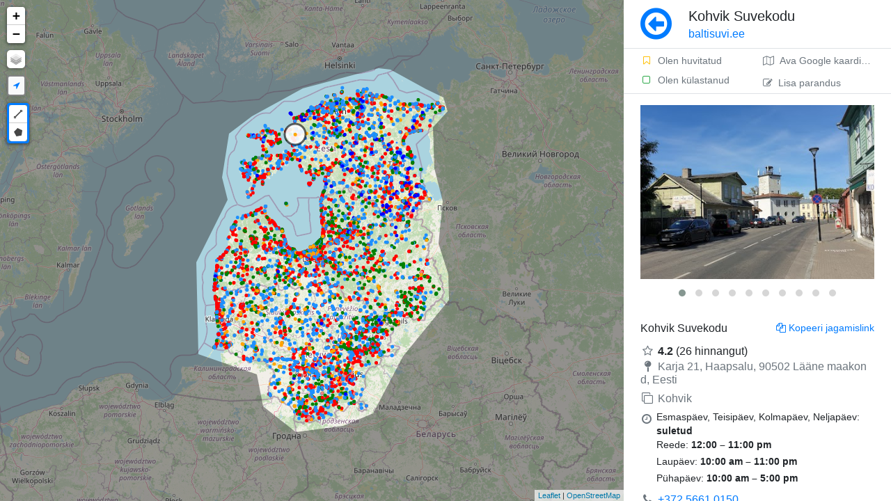

--- FILE ---
content_type: text/html; charset=UTF-8
request_url: https://baltisuvi.ee/kaart/9/kohvik-suvekodu
body_size: 5317
content:
<!DOCTYPE html>
<html lang="et">

	<head>
		
		<!-- theme.public/head.phtml -->
		<!-- main/head_common.phtml -->
		<meta charset="utf-8">
		<meta http-equiv="X-UA-Compatible" content="IE=edge">
		<meta name="viewport" content="width=device-width, initial-scale=1, shrink-to-fit=no, minimum-scale=1.0, maximum-scale=1.0, user-scalable=no, minimal-ui">
		<meta name="apple-mobile-web-app-capable" content="yes" />   
		<meta name="apple-mobile-web-app-status-bar-style" content="black" />
		<meta name="google" content="notranslate" />
		<link rel="sitemap" type="application/xml" title="Sitemap" href="https://baltisuvi.ee/sitemap.xml">
		<link rel="canonical" href="https://baltisuvi.ee/kaart/9/kohvik-suvekodu" />
		<link rel="shortcut icon" href="https://baltisuvi.ee/assets/img/forest.png" type="image/x-icon" />
		<title>Kohvik Suvekodu</title>
		<script>
			<!-- assets/js/head.js -->
			﻿run = {}; bind = {}; 
			WWWDIR = 'https://baltisuvi.ee'; 
			WWWLANG = ''; 
			LANG = 'et'; 
			pluginMap = {
				'moment': {
					'js': ['https://baltisuvi.ee/assets/lib/datetimepicker/bootstrap4/moment.js', 'https://baltisuvi.ee/assets/lib/datetimepicker/bootstrap4/moment-with-locales.js']
				},
				'datetimepicker': {
					'css': ['https://baltisuvi.ee/assets/lib/datetimepicker/bootstrap4/css/tempusdominus-bootstrap-4.min.css'],
					'js': ['https://baltisuvi.ee/assets/lib/datetimepicker/bootstrap4/js/tempusdominus-bootstrap-4.min.js'],
				},
				'tinymce': {
					'js': ['https://baltisuvi.ee/assets/lib/tinymce/4.9/tinymce.min.js'],
				}
			};
			function hasAsset(type, url) {	
				var tag = type == 'js' ? 'script' : 'link';
				var srcAttr = type == 'js' ? 'src' : 'href';
				var assets = document.getElementsByTagName(tag);
				for(var i=0; i<assets.length; i++) {
					//console.log(assets[i][srcAttr]);
					if(assets[i][srcAttr].indexOf(url) > -1) {
						return true;
					}
				}	  
				return false;
			}
			function onLoaded(n, fn) {
				//console.log("ONLOADED", n);
				if(typeof n == 'function'){
					var name = '';
					var o = n;
				}else{
					var tmp = n.split(':');
					var name = tmp[0];
					var o = tmp[1] != undefined ? tmp[1] : name;
				}
				try {		
					res = (typeof n == 'function') ? n() : eval(o);
					if(typeof res == 'undefined') throw "undefined";
					if(res === null) throw "null";
				}catch(err) {
					var p = window.pluginMap[name];
					//console.log(n, p);
					if(p){
						var inject = 0;							
						if(p.js) p.js.forEach(function(url) {
							if(!hasAsset('js', url)){ inject++; addScript(url); }
						});
						if(p.css) p.css.forEach(function(url) {
							if(!hasAsset('css', url)){ inject++; addCss(url); }
						});	
						if(inject) console.log('%cInjecting '+name, 'color:gray');		
					}
					window.setTimeout(function(){
						onLoaded(n, fn)
					}, 10 ); 
					return;
				}
				fn();
			}
			function addScript( src, d ) {
				var s = document.createElement( 'script' );
				s.setAttribute( 'src', src );
				document.head.appendChild( s );
			}
			function addCss(path) {		
				var s = document.createElement( 'link' );
				s.setAttribute( 'rel', 'stylesheet' );
				s.setAttribute( 'href', path );
				document.head.appendChild( s );
			}
			window.onload = function(){
				toggleOffline = function(offline){
					document.getElementsByClassName('navigator-offline')[0].style.display = offline ? 'block' : 'none';
				}
				window.addEventListener('offline', function(){
					toggleOffline(true);
				});
				window.addEventListener('online', function(){
					toggleOffline(false);
				});		
			};
			function loadTime(s){
				if(location.href.indexOf('timer=1') == -1) return;
				console.log(s, Date.now()-window.performance.timing.navigationStart);
			}	
		</script> 
		<meta name="description" content="Haapsalu, Lääne County, Estonia | +372 5661 0150 | Kohvik | Lisaks 854 sarnast kohta kaardil." />
		<meta property="og:url" content="https://baltisuvi.ee/kaart/9/kohvik-suvekodu"/>
		<meta property="og:image:secure" content="https://baltisuvi.ee/proxy?url=https%3A%2F%2Flh3.googleusercontent.com%2Fp%2FAF1QipOCOPPnJGYQQkyhS6wEgI8QGw0Zk96C4l_H0pNR%3Ds1600-w500&hash=ccdaf10d0a3b1d7ba3d1662ffbb1a341"/>
		<meta property="og:image:secure_url" content="https://baltisuvi.ee/proxy?url=https%3A%2F%2Flh3.googleusercontent.com%2Fp%2FAF1QipOCOPPnJGYQQkyhS6wEgI8QGw0Zk96C4l_H0pNR%3Ds1600-w500&hash=ccdaf10d0a3b1d7ba3d1662ffbb1a341"/>
		<meta property="og:image:url" content="https://baltisuvi.ee/proxy?url=https%3A%2F%2Flh3.googleusercontent.com%2Fp%2FAF1QipOCOPPnJGYQQkyhS6wEgI8QGw0Zk96C4l_H0pNR%3Ds1600-w500&hash=ccdaf10d0a3b1d7ba3d1662ffbb1a341"/>
		<meta property="og:image" content="https://baltisuvi.ee/proxy?url=https%3A%2F%2Flh3.googleusercontent.com%2Fp%2FAF1QipOCOPPnJGYQQkyhS6wEgI8QGw0Zk96C4l_H0pNR%3Ds1600-w500&hash=ccdaf10d0a3b1d7ba3d1662ffbb1a341"/>
		<meta property="og:title" content="Kohvik Suvekodu - Balti Suvi reisikaart"/>
		<meta property="og:description" content="Avasta Eestit, Lätit ja Leedut!"/>
		<meta property="og:type " content="website"/>
		
		
		<script>
			function preloadImage(url){var img=new Image();img.src=url;}
			if(document.documentElement.clientWidth > 760){
				var preImg = [
					'https://romet.planet.ee/maptiles/tile.php?z=6&x=36&y=19',
					'https://romet.planet.ee/maptiles/tile.php?z=6&x=36&y=20',
					'https://romet.planet.ee/maptiles/tile.php?z=6&x=35&y=20',
					'https://romet.planet.ee/maptiles/tile.php?z=6&x=35&y=19',
					'https://romet.planet.ee/maptiles/tile.php?z=6&x=37&y=19',
					'https://romet.planet.ee/maptiles/tile.php?z=6&x=36&y=18',
					'https://romet.planet.ee/maptiles/tile.php?z=6&x=37&y=20',
					'https://romet.planet.ee/maptiles/tile.php?z=6&x=36&y=21',
					'https://romet.planet.ee/maptiles/tile.php?z=6&x=35&y=18',
					'https://romet.planet.ee/maptiles/tile.php?z=6&x=37&y=18',
					'https://romet.planet.ee/maptiles/tile.php?z=6&x=35&y=21',
					'https://romet.planet.ee/maptiles/tile.php?z=6&x=37&y=21',
				];
			}else{
				var preImg = [
					'https://romet.planet.ee/maptiles/tile.php?z=5&x=18&y=9',
					'https://romet.planet.ee/maptiles/tile.php?z=5&x=18&y=10',
					'https://romet.planet.ee/maptiles/tile.php?z=5&x=17&y=9',
					'https://romet.planet.ee/maptiles/tile.php?z=5&x=17&y=10',
					'https://romet.planet.ee/maptiles/tile.php?z=5&x=19&y=9',
					'https://romet.planet.ee/maptiles/tile.php?z=5&x=19&y=10',
				];
			}
			for(url of preImg) preloadImage(url);
		</script>
		
		<link rel="preload" as="A" href="r">
		
		<!-- LIB CSS -->
		<link rel="stylesheet" href="https://baltisuvi.ee/assets/lib/bootstrap/css/bootstrap.min.css">
		<link rel="stylesheet" href="https://baltisuvi.ee/assets/lib/leaflet/leaflet.css">
		<link rel="stylesheet" href="https://baltisuvi.ee/assets/lib/font-awesome/css/font-awesome.min.css">
		
		<!-- CUSTOM CSS -->
		<link rel="stylesheet" href="https://baltisuvi.ee/assets/css/base.css">
		<link rel="stylesheet" href="https://baltisuvi.ee/assets/css/custom.css">
		<link rel="stylesheet" href="https://baltisuvi.ee/assets/css/inputs.css">
		<link rel="stylesheet" href="https://baltisuvi.ee/assets/css/side-page.css">
		
		<!--
		<script async src="https://baltisuvi.ee/assets/lib/modernizr/modernizr.js"></script>
		<script async src="https://baltisuvi.ee/assets/js/ie11CustomProperties.js"></script>
		<script async src="https://baltisuvi.ee/storage/cache/locations.js"></script>
		-->
		
		<script type="text/javascript" src="https://baltisuvi.ee/assets/lib/leaflet/leaflet.js"></script>
		<script type="text/javascript" src="https://baltisuvi.ee/src/map.js?v="></script>
		
		<!-- Leaflet-Pointable -->
		 <script src="https://unpkg.com/leaflet-pointable@0.0.2/leaflet-pointable.js"></script>
		 <!-- Leaflet-Trails -->
		 <script src="https://unpkg.com/leaflet-trails@0.0.1/leaflet-trails.js"></script>
		 <link rel="stylesheet" href="https://unpkg.com/leaflet-trails@0.0.1/leaflet-trails.css">
		
		
		
					
	</head>	

	<body>
		
		<div data-nosnippet class="navigator-offline collapse min-vh-100 fixed-top" style="background:rgba(0, 0, 0, 0.8);z-index:9999;">
			<div class="d-flex flex-column min-vh-100">
				<div class="m-auto text-center">
					<div class="d-flex align-items-start">
						<div class="bg-dark p-1 rounded ib border border-white mr-4 mt-2">
							<span class="fa-stack fa-lg">
								<i class="fa fa-signal fa-stack-1x fa-2x text-white"></i>
								<i class="fa fa-times fa-stack-2x text-danger"></i>
							</span>
						</div>
						<div>
							<div class="h3 font-weight-light mb-3 text-white">No connection to Internet</div>
							<span class="text-muted" href="https://baltisuvi.ee">Check your connection</span>
						</div>
					</div>
				</div>
			</div>
		</div>

		<div class="vh-100 vw-100 d-flex container-row">

			<div data-nosnippet class="col-map">
				<div id="map" class="bg-secondary"></div>
			</div>
			

			<div class="position-relative overflow-hidden col-body">
				<div class="body" style="display:flex;flex-direction:column">
					<div class="p-0 d-flex flex-column h-100">
						<div class="page-title px-4 py-2 border-bottom d-flex flex-row" style="min-height:70px;">
	<div class="mr-4 align-self-center">
					<a class="no-decoration text-primary" href="#" onClick="history.go(-1); return false;"><i class="fa fa-arrow-circle-o-left m-auto" style="font-size:3.3rem"></i>
			</a>
			</div>
		<h1 class="h5 flex-grow-1 align-self-center ellipsis mb-0">
		Kohvik Suvekodu<br>
		<small class="font-weight-light domain-name"><a class="no-decoration text-primary" href="https://baltisuvi.ee">
				baltisuvi.ee						</a></small>
	</h1>
			</div>						<div class="page-text px-4 py-3 flex-grow-1 scroll-y d-flex flex-column" 
						style="">
							<div class="h-100">
								<div class="main_get_messages"></div><script type="application/ld+json">{
    "@context": "http://schema.org",
    "@type": "Place",
    "url": "https://baltisuvi.ee/kaart/9/kohvik-suvekodu",
    "image": "https://lh3.googleusercontent.com/p/AF1QipOCOPPnJGYQQkyhS6wEgI8QGw0Zk96C4l_H0pNR=s1600-w500",
    "name": "Kohvik Suvekodu",
    "address": "Haapsalu, Lääne County, Estonia",
    "addressCountry": "et",
    "aggregateRating": {
        "@type": "AggregateRating",
        "ratingValue": 4.2,
        "reviewCount": 26
    },
    "geo": {
        "@type": "GeoCoordinates",
        "latitude": 58.94617230000001,
        "longitude": 23.53703119999999
    }
}</script><div id="browseData" data-id="9" data-page="browse" data-place="" data-lat="58.9461723" data-lng="23.5370312"></div><div class="d-flex mb-3 border-bottom mx-n4 mt-n3" data-nosnippet="" style="min-height:44px;"><div class="align-self-center d-flex flex-column w-50">			
					<a class="no-decoration text-smaller no-wrap py-1 px-4 text-muted hover-bg-light pt-2" rel="nofollow"			href="https://baltisuvi.ee/toggleSetting?id=9&place_id=&type=bookmark"><i class="fa fa-fw fa-bookmark-o text-warning  mr-2"></i>Olen huvitatud</a>
				
					<a class="no-decoration text-smaller no-wrap py-1 px-4 text-muted hover-bg-light pb-2" rel="nofollow" href="https://baltisuvi.ee/toggleSetting?id=9&place_id=&type=checked"><i class="fa fa-fw fa-square-o text-success mr-2"></i>Olen külastanud</a>
				</div><div class="ml-auto d-flex flex-column ellipsis"><a class="ttip_t ellipsis w-100 no-decoration text-smaller no-wrap py-1 px-4 text-muted hover-bg-light pt-2 h-50" target="blank" title="Ava Google kaardirakenduses" rel="nofollow" href="https://www.google.com/maps/dir/Current+Location/58.9461723,23.5370312"><i class="fa fa-map-o mr-2"></i>Ava Google kaardirakenduses</a><a class="ajaxLoad ttip_t ellipsis w-100 no-decoration text-smaller no-wrap py-1 px-4 text-muted hover-bg-light pt-2 h-50" title="Lisa parandus" rel="nofollow" href="https://baltisuvi.ee/edit?id=9"><i class="fa fa-edit mr-2"></i>Lisa parandus</a></div></div><div class="lightbox mb-4" -div-cloak="" style="min-height:270px" data-plugin-options="{&quot;delegate&quot;: &quot;.owl-item:not(.cloned) a&quot;, &quot;type&quot;: &quot;image&quot;, &quot;gallery&quot;: {&quot;enabled&quot;: true}}"><div class="owl-carousel" data-plugin-options="{&quot;items&quot;: 1, &quot;animateOut&quot;: &quot;fadeOut&quot;, &quot;autoHeight&quot;: true}"><div><a class="no-ajax" href="https://lh3.googleusercontent.com/p/AF1QipOCOPPnJGYQQkyhS6wEgI8QGw0Zk96C4l_H0pNR=s1600-w1200" title="Krista Roolaid"><img class="mw-100 img-responsive img-rounded browseImg" alt="Kohvik" src="https://lh3.googleusercontent.com/p/AF1QipOCOPPnJGYQQkyhS6wEgI8QGw0Zk96C4l_H0pNR=s1600-w500"/></a></div><div><a class="no-ajax" href="https://lh3.googleusercontent.com/p/AF1QipPst9t2ijVppaLRzX90GWL2z8lRM_HhqWh0qj01=s1600-w1200" title="Juri Raudsepp"><img class="mw-100 img-responsive img-rounded browseImg" alt="Suvekodu" src="https://lh3.googleusercontent.com/p/AF1QipPst9t2ijVppaLRzX90GWL2z8lRM_HhqWh0qj01=s1600-w500"/></a></div><div><a class="no-ajax" href="https://lh3.googleusercontent.com/p/AF1QipNBAvxRtKrPb-J22OG1bFumSpuE6OqmYWmFhMLJ=s1600-w1200" title="Katrin Rehepapp"><img class="mw-100 img-responsive img-rounded browseImg" alt="Kohvik Suvekodu" src="https://lh3.googleusercontent.com/p/AF1QipNBAvxRtKrPb-J22OG1bFumSpuE6OqmYWmFhMLJ=s1600-w500"/></a></div><div><a class="no-ajax" href="https://lh3.googleusercontent.com/p/AF1QipO5oZ0rfovp2ZxVdTXOKaHyGcFPXCUlZV0dziTz=s1600-w1200" title="Juri Raudsepp"><img class="mw-100 img-responsive img-rounded browseImg" alt="Söök" src="https://lh3.googleusercontent.com/p/AF1QipO5oZ0rfovp2ZxVdTXOKaHyGcFPXCUlZV0dziTz=s1600-w500"/></a></div><div><a class="no-ajax" href="https://lh3.googleusercontent.com/p/AF1QipNKuvTRXESQAmLVLvavyHNLTNA9dBgz3KmPpSUp=s1600-w1200" title="Tarmo Kährik"><img class="mw-100 img-responsive img-rounded browseImg" alt="Kohvik Suvekodu" src="https://lh3.googleusercontent.com/p/AF1QipNKuvTRXESQAmLVLvavyHNLTNA9dBgz3KmPpSUp=s1600-w500"/></a></div><div><a class="no-ajax" href="https://lh3.googleusercontent.com/p/AF1QipNc1qoxkSm463fGbulPJ71Dlr_9Mfp8L4D1qLM=s1600-w1200" title="AbcKids"><img class="mw-100 img-responsive img-rounded browseImg" alt="Kohvik Suvekodu" src="https://lh3.googleusercontent.com/p/AF1QipNc1qoxkSm463fGbulPJ71Dlr_9Mfp8L4D1qLM=s1600-w500"/></a></div><div><a class="no-ajax" href="https://lh3.googleusercontent.com/p/AF1QipO-T_NqRhLzqbEt39I1hSrdpbTdg0aGDQidHmY8=s1600-w1200" title="Kohvik Suvekodu"><img class="mw-100 img-responsive img-rounded browseImg" alt="Kohvik Suvekodu" src="https://lh3.googleusercontent.com/p/AF1QipO-T_NqRhLzqbEt39I1hSrdpbTdg0aGDQidHmY8=s1600-w500"/></a></div><div><a class="no-ajax" href="https://lh3.googleusercontent.com/p/AF1QipPu-QobRjmOtps2MG8qpQq8QD-Nt-180cTmSPf2=s1600-w1200" title="Eduard Laur"><img class="mw-100 img-responsive img-rounded browseImg" alt="Kohvik Suvekodu" src="https://lh3.googleusercontent.com/p/AF1QipPu-QobRjmOtps2MG8qpQq8QD-Nt-180cTmSPf2=s1600-w500"/></a></div><div><a class="no-ajax" href="https://lh3.googleusercontent.com/p/AF1QipPC_FXmc_q217aTXNIxnraAkPeeHiNIDIj8_b1t=s1600-w1200" title="Kohvik Suvekodu"><img class="mw-100 img-responsive img-rounded browseImg" alt="Kohvik Suvekodu" src="https://lh3.googleusercontent.com/p/AF1QipPC_FXmc_q217aTXNIxnraAkPeeHiNIDIj8_b1t=s1600-w500"/></a></div><div><a class="no-ajax" href="https://lh3.googleusercontent.com/p/AF1QipORl26pWtmL7__tSYsX8gmQPclfTc2rJAji5Z5H=s1600-w1200" title="Heli Koivula"><img class="mw-100 img-responsive img-rounded browseImg" alt="Kohvik Suvekodu" src="https://lh3.googleusercontent.com/p/AF1QipORl26pWtmL7__tSYsX8gmQPclfTc2rJAji5Z5H=s1600-w500"/></a></div></div></div><div class="d-flex flex-column flex-grow-1 item-content"><div class="mb-4"><div class="d-flex overflow-hidden"><div class="flex-grow-1"><div class="d-flex justify-content-between"><h2 class="mb-1 h6">Kohvik Suvekodu</h2><div class="ttip_l ib text-smaller pointer text-primary ml-3 text-right" onClick="setClipboard(&#039;https://baltisuvi.ee/kaart/9/kohvik-suvekodu&#039;); 
			this.title = &#039;Link kopeeritud&#039;; 
			tips.init($(this).parent());
			$(this).trigger(&#039;mouseenter&#039;);"><i class="fa fa-copy mr-1"></i>Kopeeri jagamislink</div></div><div class="mb-2"></div><div><i class="fa fa-fw fa-star-o mr-1 text-muted"></i><span class="font-weight-bold">4.2</span> (26 hinnangut)</div><h5 class="text-muted mb-2 font-weight-normal h6" style="word-break:break-all"><i class="fa fa-fw fa-map-pin text-muted mr-1"></i>Karja 21, Haapsalu, 90502 Lääne maakond, Eesti</h5><h3 class="font-weight-normal h6"><i class="fa fa-fw fa-clone mr-1 text-muted"></i><span class="text-muted">Kohvik</span></h3><div class="my-1 w-100 text-nowrap d-flex"><i class="fa fa-fw fa-clock-o text-muted mr-1 mt-1"></i><div><span class="ib text-smaller" style="white-space:pre-wrap!important">Esmaspäev, Teisipäev, Kolmapäev, Neljapäev: <b>suletud</b></span><br/><span class="ib text-smaller" style="white-space:pre-wrap!important">Reede: <b>12:00 – 11:00 pm</b></span><br/><span class="ib text-smaller" style="white-space:pre-wrap!important">Laupäev: <b>10:00 am – 11:00 pm</b></span><br/><span class="ib text-smaller" style="white-space:pre-wrap!important">Pühapäev: <b>10:00 am – 5:00 pm</b></span></div></div><div style="word-break:break-all"><i class="fa fa-fw fa-phone text-muted mr-1"></i><a href="tel:+372 5661 0150">+372 5661 0150</a></div><div class="my-3"><i class="fa fa-fw fa-info-circle text-muted mr-1"></i><a class="align-self-center mr-auto" href="https://maps.google.com/?cid=6064573576234370839" target="blank">Andmed Googlest</a></div></div></div></div></div>
							</div>
						</div>
					</div>  

									</div> 
				
			</div>
		</div>		

		
		<!-- theme.public/js.phtml -->
		<!--
			<script async type="text/javascript" src="https://baltisuvi.ee/assets/lib/vue/vue.min.js"></script>
			<script async type="text/javascript" src="https://baltisuvi.ee/assets/lib/jquery/jquery-cookie.min.js"></script>
			<script async type="text/javascript" src="https://baltisuvi.ee/assets/lib/lazyload/lazyload.min.js"></script>
		-->
		<script type="text/javascript" src="https://baltisuvi.ee/src/locations.js?202601221109"></script>
		
		<link async rel="stylesheet" href="https://baltisuvi.ee/assets/lib/Leaflet.draw/src/leaflet.draw.css"/>
		<link async rel="stylesheet" href="https://baltisuvi.ee/assets/lib/flags/flags.css">
		<link async rel="stylesheet" href="https://baltisuvi.ee/assets/lib/magnific-popup/magnific-popup.css">
		<link async rel="stylesheet" href="https://baltisuvi.ee/assets/lib/owlcarousel/owl.carousel.min.css">
		<link async rel="stylesheet" href="https://baltisuvi.ee/assets/lib/owlcarousel/owl.theme.default.min.css">
		<link async rel="stylesheet" href="https://baltisuvi.ee/assets/lib/qtip2/jquery.qtip.min.css">
		<link async rel="stylesheet" href="https://baltisuvi.ee/assets/lib/fdrop/fdrop.css">
		<link async rel="stylesheet" href="https://baltisuvi.ee/assets/lib/file-icon-vectors/css/file-icon-vivid.css">
		
		<script type="text/javascript" src="https://baltisuvi.ee/assets/lib/jquery/jquery-3.3.1.min.js"></script>
		<script type="text/javascript" src="https://baltisuvi.ee/assets/lib/jquery/jquery-migrate-3.0.1.js"></script>
		
		<script async type="text/javascript" src="https://baltisuvi.ee/assets/lib/bootstrap/js/bootstrap.bundle.min.js"></script>
		
		<script async type="text/javascript" src="https://baltisuvi.ee/assets/lib/qtip2/jquery.qtip.min.js"></script>
		<script defer type="text/javascript" src="https://baltisuvi.ee/assets/lib/fdrop/fdrop.js"></script>
		<script defer type="text/javascript" src="https://baltisuvi.ee/assets/lib/nanobar/nanobar.min.js"></script>
		
		<script defer type="text/javascript" src="https://baltisuvi.ee/assets/lib/owlcarousel/owl.carousel.min.js"></script>
		<script defer type="text/javascript" src="https://baltisuvi.ee/assets/lib/magnific-popup/jquery.magnific-popup.js"></script>
		
		<script type="text/javascript" src="https://baltisuvi.ee/assets/lib/leaflet/L.draw.min.js"></script>
		
		<script type="text/javascript" src="https://baltisuvi.ee/assets/js/base.js?ch=32cde6c"></script>	
		<script async type="text/javascript" src="https://baltisuvi.ee/assets/js/init.js?ch=ff04cef"></script>
		
		<!-- JS INIT -->
		
		
		
		<div class="modal" data-type="ajax" id="modal" tabindex="-1"><div class="modal-dialog loading-modal-dialog"><div class="modal-content"><div class="d-flex" style="min-height: 300px"><div class="lds-ripple my-auto mx-auto"><div></div><div></div></div></div></div></div></div>
		
		<!-- Global site tag (gtag.js) - Google Analytics -->
		<script defer src="https://www.googletagmanager.com/gtag/js?id=UA-167339083-1"></script>
		<script>
		  window.dataLayer = window.dataLayer || [];
		  function gtag(){dataLayer.push(arguments);}
		  gtag('js', new Date());
		  gtag('config', 'UA-167339083-1');
		</script>

	</body>	
</html>


--- FILE ---
content_type: text/css
request_url: https://baltisuvi.ee/assets/css/custom.css
body_size: 1803
content:
/* begin theme.simple */
div#navbar.navbar-collapse.in .nav-pills>li{ /*et mobiilivaates display blockist kasu oleks*/
	float: none;	
	margin-top: 2px;
}
.navbar-collapse.in { /* et submenuud näha oleks ilma scrollita */
	overflow-y: visible !important;
	clear: both;
}
/*disable nav collapse animation */

.collapsing { 
    -webkit-transition: none;
    transition: none;
    display: none;
}

.owl-carousel .owl-item .post-inner-image img {
    display: inline;
    width: auto;
}
/* end theme.simple */

/* project specific css */
.post-text img {
	/*padding: 10px;*/
	margin: 0 10px 10px 10px;
	_border: 1px solid #ddd;
	box-shadow: 0px 0px 3px 0px rgba(0,0,0,0.4);
}


#infoWin{
	overflow-y: auto;
	padding: 10px 10px;
}
#infoWin h3 {
	margin: 0 !important;
}

textarea {
	overflow-x: hidden;	
}

.menu-user-link > a{
	border: 1px solid;
}

.break-text{
  word-wrap: break-word;
  white-space: normal;
}

html, body{
	background: #f4f4f4;

	abackground-color: #e6e6e3;
    abackground-image: url(../img/pattern/shop-10-bg.png);
    background-position: top center;
    background-repeat: repeat-x;
}

.fact-border {
    border: 2px dotted #009DFF;
}

.page-header-custom-background {
    border-bottom: 1px solid #e9e9e9;
    box-shadow: 0 0 3px rgba(0, 0, 0, 0.1);
    background: url(../img/headerbg2.png) top right;
}

.page-header-title{
	color: #aaa;
	font-weight: 200;
	font-size: 2.2rem;
	line-height: 120%;
}

.appname{
	font-weight: 200;
}

.cc {
	width: calc(100% - 10px);
	padding-right: 15px;
	padding-left: 15px;
	margin-right: auto;
	margin-left: auto;
}

@media screen and (min-width: 1200px) {
	.cc {
		max-width: 1300px;
	}
}	

@media screen and (min-width: 768px) {
  .cc {
    width: calc(100% - 30px);
  }
}		

.cryptedmail:before {
  content: attr(data-name) "@" attr(data-domain) "." attr(data-tld); 
}

textarea, select, input, button, textarea:focus, select:focus, input:focus, button:focus { outline: none !important}


html {
  font-size: 14px;
}
@media (min-width: 768px) {
  html {
    font-size: 16px;
  }
}

.container {
  max-width: 960px;
}
/*
a.active, a.active:hover {
	color: #007bff !important;
}
*/

/*
iframe
{
   background: url('data:image/svg+xml;charset=utf-8,<svg xmlns="http://www.w3.org/2000/svg" width="100%" height="100%" viewBox="0 0 100% 100%"><text fill="%23CCCCCC	" x="50%" y="50%" font-family="\'Lucida Grande\', sans-serif" font-size="24" text-anchor="middle">Loading..</text></svg>') 0px 0px no-repeat;
}
*/

@keyframes scale-out-tr {
  0% {
    -webkit-transform: scale(1);
            transform: scale(1);
    -webkit-transform-origin: 100% 0%;
            transform-origin: 100% 0%;
    opacity: 1;
  }
  100% {
    -webkit-transform: scale(0);
            transform: scale(0);
    -webkit-transform-origin: 100% 0%;
            transform-origin: 100% 0%;
    opacity: 1;
  }
}
.scale-out-tr {
  -webkit-animation: scale-out-tr 0.5s cubic-bezier(0.550, 0.085, 0.680, 0.530) both;
          animation: scale-out-tr 0.5s cubic-bezier(0.550, 0.085, 0.680, 0.530) both;       
}	

@keyframes scale-out-height {
  from {     
  	 max-height: 20vh;
  	 opacity: 0;  	 
  }
  to {    
  	max-height: 0vh;  	
  	opacity: 0;
  }
}
.scale-out-height {
  -webkit-animation: scale-out-height 0.5s cubic-bezier(0.550, 0.085, 0.680, 0.530) both;
          animation: scale-out-height 0.5s cubic-bezier(0.550, 0.085, 0.680, 0.530) both;        
}

td[align=right]{
  text-align: right;
}
.td-no-wrap td{
  white-space: nowrap;
}
/*
th.tdrotate{
  vertical-align: bottom !important;
}
div.tdrotate{ 
  width: 30px;  
  height: 30px;
  margin-left: auto; 
  white-space: nowrap;
  transform: rotate(-90deg); 
  word-break: normal !important;
  line-height:40px;
}*/

th.tdrotate{
  text-align: center;
  vertical-align: bottom !important;
  height: 200px;
  text-overflow: ellipsis;
}
div.tdrotate{
  text-align: center;
  vertical-align: middle;
  width: 20px;
  margin: 0px;
  padding: 0px;
  padding-left: 3px;
  padding-right: 0px;
  padding-top: 0px;
  white-space: nowrap;
  -webkit-transform: rotate(-90deg); 
  -moz-transform: rotate(-90deg); 
  text-overflow: ellipsis;  
  margin-left: auto;
}

.nanobar .bar {
  background: orange !important;
}

.nanobar {
  height: 2px;
}


@-webkit-keyframes bounce-top{0%{-webkit-transform:translateY(-45px);transform:translateY(-45px);-webkit-animation-timing-function:ease-in;animation-timing-function:ease-in;opacity:1}24%{opacity:1}40%{-webkit-transform:translateY(-24px);transform:translateY(-24px);-webkit-animation-timing-function:ease-in;animation-timing-function:ease-in}65%{-webkit-transform:translateY(-12px);transform:translateY(-12px);-webkit-animation-timing-function:ease-in;animation-timing-function:ease-in}82%{-webkit-transform:translateY(-6px);transform:translateY(-6px);-webkit-animation-timing-function:ease-in;animation-timing-function:ease-in}93%{-webkit-transform:translateY(-4px);transform:translateY(-4px);-webkit-animation-timing-function:ease-in;animation-timing-function:ease-in}25%,55%,75%,87%{-webkit-transform:translateY(0);transform:translateY(0);-webkit-animation-timing-function:ease-out;animation-timing-function:ease-out}to{-webkit-transform:translateY(0);transform:translateY(0);-webkit-animation-timing-function:ease-out;animation-timing-function:ease-out;opacity:1}}@keyframes bounce-top{0%{-webkit-transform:translateY(-45px);transform:translateY(-45px);-webkit-animation-timing-function:ease-in;animation-timing-function:ease-in;opacity:1}24%{opacity:1}40%{-webkit-transform:translateY(-24px);transform:translateY(-24px);-webkit-animation-timing-function:ease-in;animation-timing-function:ease-in}65%{-webkit-transform:translateY(-12px);transform:translateY(-12px);-webkit-animation-timing-function:ease-in;animation-timing-function:ease-in}82%{-webkit-transform:translateY(-6px);transform:translateY(-6px);-webkit-animation-timing-function:ease-in;animation-timing-function:ease-in}93%{-webkit-transform:translateY(-4px);transform:translateY(-4px);-webkit-animation-timing-function:ease-in;animation-timing-function:ease-in}25%,55%,75%,87%{-webkit-transform:translateY(0);transform:translateY(0);-webkit-animation-timing-function:ease-out;animation-timing-function:ease-out}to{-webkit-transform:translateY(0);transform:translateY(0);-webkit-animation-timing-function:ease-out;animation-timing-function:ease-out;opacity:1}}
.authbox {-webkit-animation:bounce-top .9s both;animation:bounce-top .9s both}

.partner-image-container{
  box-shadow: 0px 0px 5px #333;
  background: white;
  background: rgba(255,255,255,0.9);
}

.table-fixed{
  /*table-layout: fixed; teeb colid vordseks, see paha*/
  word-break: break-word
}

.pdf-content ol {
  list-style-type: none;
  counter-reset: item;
  margin: 0;
  padding: 0;
}

.pdf-content ol > li {
  display: table;
  counter-increment: item;
  margin-bottom: 0.6em;
}

.pdf-content ol > li:before {
  content: counters(item, ".") ". ";
  display: table-cell;
  padding-right: 0.6em;    
}

.pdf-content li ol > li {
  margin: 0;
}

.pdf-content li ol > li:before {
  content: counters(item, ".") " ";
}

.timesNewRoman{
  font-family: TimesNewRoman,Times New Roman,Times,Baskerville,Georgia,serif;
}

.pdf-content{  
  font-size:1rem
}

.body .pdf-content {
  font-size:1.3rem;
}

--- FILE ---
content_type: text/javascript; charset=utf-8
request_url: https://unpkg.com/leaflet-trails@0.0.1/leaflet-trails.js
body_size: 1535
content:
/**
 * leaflet-trails
 *
 * @author    Raruto
 * @license   GPL-3.0+
 * @link https://github.com/Raruto/leaflet-trails
 * @desc Leaflet plugin that allows easy integration with Lonvia's Waymarked Trails Site
 */
(function() {

  L.Map.addInitHook(function() {
    this._trails_api = new L.Class.WaymarkedTrails(this);
    this.on("layeradd", function(e) {
      if (e.layer.options.pointable) {
        this._trails_api.addRouteTag(e.layer.options.id || e.layer.options.route_tag);
      }
    });
    this.on("layerremove", function(e) {
      if (e.layer.options.pointable) {
        this._trails_api.removeRouteTag(e.layer.options.id || e.layer.options.route_tag);
      }
    });
  });

  L.Class.WaymarkedTrails = L.Class.extend({

    includes: L.Evented ? L.Evented.prototype : L.Mixin.Events,

    initialize: function(map) {
      this.route_tags = [];
      this._map = map;
      this._map.on("pointable_mouseclick", this._onPointableMouseClick, this);
    },

    _onPointableMouseClick: function(e) {
      var query = this.buildQuery(e.latlng, this._map.getZoom());
      if (!query) return;

      this.getData(query, L.bind(this._onOverpassResponse, this, {
        latlng: e.latlng,
        query: query,
      }));
    },

    _onOverpassResponse: function(request, response) {
      this._map.fire('overpass_response', {
        request: request,
        response: response
      });

      var html = this._toHTML(response);
      if (!html) return;

      html += this._googleMapsLink(request.latlng, this._map.getZoom());

      this._map.openPopup(html, request.latlng);
    },

    buildQuery: function(latlng, zoom) {
      var i, route_tag, route_tags = "";
      var network_tags, network = "";

      var radius = 5000;
      if (zoom >= 17) radius = 5;
      else if (zoom >= 15) radius = 10;
      else if (zoom >= 12) radius = 50;
      else if (zoom <= 8) radius = 5000;
      else radius = 100;

      // network_tags = '^iwn$';
      // if (zoom >= 8) network_tags += '|^nwn$';
      // if (zoom >= 9) network_tags += '|^rwn$';
      // if (zoom >= 10) network_tags = false;
      // network = network_tags ? '["network"~"' + network_tags + '"]' : '';

      for (i = 0; i < this.route_tags.length; i++) {
        switch (this.route_tags[i]) {
          case 'cycling':
            route_tag = 'bicycle';
            break;
          case 'riding':
            route_tag = 'horse';
            break;
          case 'skating':
            route_tag = 'inline_skates';
            break;
          default:
            route_tag = this.route_tags[i];
            break;
        }
        route_tags += "^" + route_tag + "$|";
      }

      route_tags = route_tags.replace(/\|$/, '');

      if (!route_tags) {
        return false;
      }

      var overpass_query = '[out:json];(relation["route"~"' + route_tags + '"]' + network + '(around:' + radius + ',' + latlng.lat + ',' + latlng.lng + '););out;>;';

      return overpass_query;
    },

    getData: function(queryString, action) {
      this._pendingRequest = true;
      // Construct the query URL to get data from the Overpass Turbo API Interpreter
      var url = 'https://overpass-api.de/api/interpreter?data=' + encodeURIComponent(queryString) + '&callback=?';
      this.ajax(url, function(xmlhttp) {
        this._pendingRequest = false;
        var json = JSON.parse(xmlhttp.responseText);
        action(json);
      });
    },

    ajax: function(xmldocpath, completecallback, errorcallback) {
      var xmlhttp = window.XMLHttpRequest ? new XMLHttpRequest() : new ActiveXObject('Microsoft.XMLHTTP');
      xmlhttp.onreadystatechange = function() {
        if (xmlhttp.readyState === 4) {
          if (xmlhttp.status === 200 && completecallback) {
            completecallback(xmlhttp);
          } else if (errorcallback) {
            errorcallback(xmldocpath);
          }
        }
      };
      try {
        xmlhttp.open('GET', xmldocpath, true);
        xmlhttp.send(null);
      } catch (error) {
        if (errorcallback) {
          errorcallback(xmldocpath);
        }
      }
      return xmlhttp;
    },

    addRouteTag: function(route_tag) {
      this.route_tags.push(route_tag);
      return this.route_tags;
    },

    removeRouteTag: function(route_tag) {
      for (var i in this.route_tags) {
        if (this.route_tags[i] && this.route_tags[i] === route_tag) {
          this.route_tags.splice(i, 1);
        }
      }
      return this.route_tags;
    },

    _toHTML: function(data) {
      var i, relation;
      var route_id, route_name, route_desc, route_ref, osmc_symbol;

      var link, html = "";
      var ul, li, img;

      var baseUrl, baseSymbol, baseRoute;

      ul = document.createElement('ul');
      ul.className = "leaflet-trails";

      for (i = 0; i < data.elements.length; i++) {
        relation = data.elements[i];
        route_id = relation.id;

        route_name = relation.tags.name ? relation.tags.name : route_id;
        route_desc = relation.tags.description ? relation.tags.description : false;
        route_ref = relation.tags.ref ? relation.tags.ref : false;

        route_name = (route_name == route_id && route_desc) ? route_desc : route_name;
        route_name = (route_name == route_id && route_ref) ? "relation " + route_ref : route_name;

        switch (relation.tags.route) {
          case 'bicycle':
            baseUrl = 'cycling';
            break;
          case 'horse':
            baseUrl = 'riding';
            break;
          case 'inline_skates':
            baseUrl = 'skating';
            break;
          default:
            baseUrl = relation.tags.route;
            break;
        }
        baseSymbol = "https://" + baseUrl + ".waymarkedtrails.org/api/symbols?osmc:symbol=";
        baseRoute = "https://" + baseUrl + ".waymarkedtrails.org/#route?id=";
        osmc_symbol = relation.tags["osmc:symbol"] ? relation.tags["osmc:symbol"] : false;
        osmc_symbol = (!osmc_symbol && route_ref) ? "red:white:white:" + route_ref + ":black" : osmc_symbol;

        img = document.createElement('img');

        if (osmc_symbol) {
          img.src = baseSymbol + encodeURIComponent(osmc_symbol);
        } else {
          img.src = baseSymbol + encodeURIComponent("red:white:white");
          img.style.filter = "hue-rotate(110deg)";
          img.style.borderRadius = "15px";
        }

        link = document.createElement('a');
        link.href = baseRoute + route_id;
        link.target = "_blank";
        link.innerHTML = img.outerHTML + route_name;

        li = document.createElement('li');
        li.appendChild(link);
        ul.appendChild(li);

      }

      if (ul.children.length == 0) {
        return false;
      }

      html += ul.outerHTML;

      return html;
    },

    _googleMapsLink: function(latlng, zoom) {
      var link = document.createElement('a');
      link.className = "google-maps-link";
      link.href = "https://maps.google.com/?q=loc:" + latlng.lat + "," + latlng.lng + "&t=h&z=" + zoom;
      link.target = "_blank";
      link.innerHTML = "View on Google Maps";
      return link.outerHTML;
    },

  });

})();


--- FILE ---
content_type: application/javascript
request_url: https://baltisuvi.ee/assets/js/base.js?ch=32cde6c
body_size: 26876
content:
(function($) {
	
	$.fn.outerHTML = function() {
		return $(this).clone().wrap('<div></div>').parent().html();
	};
	
	$.fn.serializeObject = function(){
		var o = {};
		var a = this.serializeArray();
		$.each(a, function() {
			if (o[this.name] !== undefined) {
				if (!o[this.name].push) {
					o[this.name] = [o[this.name]];
				}
				o[this.name].push(this.value || '');
			} else {
				o[this.name] = this.value || '';
			}
		});
		return o;
	};
	
})(jQuery);
				
function ask(e, xd, fn, async){
	var result = false;
	$.ajax({url: e,
           type: 'POST',
           cache: false,
           data: xd,
           async: async,
           success: function(d, status, request){
			   if(request.getResponseHeader('REQUIRES_AUTH')){
					location.href = this.url; return;
				}
				try { d = $.parseJSON(d); } catch(e) {}
        	    if(fn == 'return'){
					result = d;
			    }else if (fn instanceof Function) {
					fn(d);
				}else if (fn instanceof jQuery) {
					$(fn).html(d);
				}
           },
           error: function(d){
				console.log(d);
		   },
           dataType: 'html'});
	return result;
}

function focusfield(s){
	setTimeout(function () {
		var i = $(s)[0];

		if(i){
			i.focus();
			if(i.selectionStart != null) i.selectionStart = i.value.length;
			if(i.selectionEnd != null) i.selectionEnd = i.value.length;
		}
	}, 250);
}

function tpl(s,d){
		for(var p in d)
		s=s.replace(new RegExp('{'+p+'}','g'), d[p]);
	return s;
}

function setClipboard(value) {
    var tempInput = document.createElement("input");
    tempInput.style = "position: absolute; left: -1000px; top: -1000px";
    tempInput.value = value;
    document.body.appendChild(tempInput);
    tempInput.select();
    document.execCommand("copy");
    document.body.removeChild(tempInput);
}

function uri(){
	var result = '';
	var URI = '';
	var QPOS = '';
	var URI_PATH = '';
	var URI_QUERY = '';
	var query = {};
	var args = Array.prototype.slice.call(arguments);
	var esc = encodeURIComponent;
	URI = args.shift();
	QPOS = URI.indexOf('?');
	URI_PATH = QPOS !== -1 ? URI.substr(0, QPOS) : URI;
	URI_QUERY = QPOS !== -1 ? URI.substr(QPOS + 1) : '';	
	query = queryParameters(URI_QUERY);
	for(i = 0; i < args.length; i = i + 2){
		query[args[i]] = args[i + 1];
	}
	result += URI_PATH;
	Object.keys(query).forEach((k) => (query[k] == null) && delete query[k]);
	var query_string = Object.keys(query).map(k => esc(k) + '=' + esc(query[k])).join('&');
	result += (query && query_string) ? '?'+query_string : '';	
	return result;
}

function url_slug(s, opt) {
    s = String(s);
    opt = Object(opt);
    var defaults = {
        'delimiter': '-',
        'limit': undefined,
        'lowercase': true,
        'replacements': {'_amp_': '_'},
        'transliterate': (typeof(XRegExp) === 'undefined') ? true : false
    };
    // Merge options
    for (var k in defaults) {
        if (!opt.hasOwnProperty(k)) {
            opt[k] = defaults[k];
        }
    }
    var char_map = {
        // Latin
        'À': 'A', 'Á': 'A', 'Â': 'A', 'Ã': 'A', 'Ä': 'A', 'Å': 'A', 'Æ': 'AE', 'Ç': 'C', 
        'È': 'E', 'É': 'E', 'Ê': 'E', 'Ë': 'E', 'Ì': 'I', 'Í': 'I', 'Î': 'I', 'Ï': 'I', 
        'Ð': 'D', 'Ñ': 'N', 'Ò': 'O', 'Ó': 'O', 'Ô': 'O', 'Õ': 'O', 'Ö': 'O', 'Ő': 'O', 
        'Ø': 'O', 'Ù': 'U', 'Ú': 'U', 'Û': 'U', 'Ü': 'U', 'Ű': 'U', 'Ý': 'Y', 'Þ': 'TH', 
        'ß': 'ss', 
        'à': 'a', 'á': 'a', 'â': 'a', 'ã': 'a', 'ä': 'a', 'å': 'a', 'æ': 'ae', 'ç': 'c', 
        'è': 'e', 'é': 'e', 'ê': 'e', 'ë': 'e', 'ì': 'i', 'í': 'i', 'î': 'i', 'ï': 'i', 
        'ð': 'd', 'ñ': 'n', 'ò': 'o', 'ó': 'o', 'ô': 'o', 'õ': 'o', 'ö': 'o', 'ő': 'o', 
        'ø': 'o', 'ù': 'u', 'ú': 'u', 'û': 'u', 'ü': 'u', 'ű': 'u', 'ý': 'y', 'þ': 'th', 
        'ÿ': 'y',

        // Latin symbols
        '©': '(c)',

        // Greek
        'Α': 'A', 'Β': 'B', 'Γ': 'G', 'Δ': 'D', 'Ε': 'E', 'Ζ': 'Z', 'Η': 'H', 'Θ': '8',
        'Ι': 'I', 'Κ': 'K', 'Λ': 'L', 'Μ': 'M', 'Ν': 'N', 'Ξ': '3', 'Ο': 'O', 'Π': 'P',
        'Ρ': 'R', 'Σ': 'S', 'Τ': 'T', 'Υ': 'Y', 'Φ': 'F', 'Χ': 'X', 'Ψ': 'PS', 'Ω': 'W',
        'Ά': 'A', 'Έ': 'E', 'Ί': 'I', 'Ό': 'O', 'Ύ': 'Y', 'Ή': 'H', 'Ώ': 'W', 'Ϊ': 'I',
        'Ϋ': 'Y',
        'α': 'a', 'β': 'b', 'γ': 'g', 'δ': 'd', 'ε': 'e', 'ζ': 'z', 'η': 'h', 'θ': '8',
        'ι': 'i', 'κ': 'k', 'λ': 'l', 'μ': 'm', 'ν': 'n', 'ξ': '3', 'ο': 'o', 'π': 'p',
        'ρ': 'r', 'σ': 's', 'τ': 't', 'υ': 'y', 'φ': 'f', 'χ': 'x', 'ψ': 'ps', 'ω': 'w',
        'ά': 'a', 'έ': 'e', 'ί': 'i', 'ό': 'o', 'ύ': 'y', 'ή': 'h', 'ώ': 'w', 'ς': 's',
        'ϊ': 'i', 'ΰ': 'y', 'ϋ': 'y', 'ΐ': 'i',

        // Turkish
        'Ş': 'S', 'İ': 'I', 'Ç': 'C', 'Ü': 'U', 'Ö': 'O', 'Ğ': 'G',
        'ş': 's', 'ı': 'i', 'ç': 'c', 'ü': 'u', 'ö': 'o', 'ğ': 'g', 

        // Russian
        'А': 'A', 'Б': 'B', 'В': 'V', 'Г': 'G', 'Д': 'D', 'Е': 'E', 'Ё': 'Yo', 'Ж': 'Zh',
        'З': 'Z', 'И': 'I', 'Й': 'J', 'К': 'K', 'Л': 'L', 'М': 'M', 'Н': 'N', 'О': 'O',
        'П': 'P', 'Р': 'R', 'С': 'S', 'Т': 'T', 'У': 'U', 'Ф': 'F', 'Х': 'H', 'Ц': 'C',
        'Ч': 'Ch', 'Ш': 'Sh', 'Щ': 'Sh', 'Ъ': '', 'Ы': 'Y', 'Ь': '', 'Э': 'E', 'Ю': 'Yu',
        'Я': 'Ya',
        'а': 'a', 'б': 'b', 'в': 'v', 'г': 'g', 'д': 'd', 'е': 'e', 'ё': 'yo', 'ж': 'zh',
        'з': 'z', 'и': 'i', 'й': 'j', 'к': 'k', 'л': 'l', 'м': 'm', 'н': 'n', 'о': 'o',
        'п': 'p', 'р': 'r', 'с': 's', 'т': 't', 'у': 'u', 'ф': 'f', 'х': 'h', 'ц': 'c',
        'ч': 'ch', 'ш': 'sh', 'щ': 'sh', 'ъ': '', 'ы': 'y', 'ь': '', 'э': 'e', 'ю': 'yu',
        'я': 'ya',

        // Ukrainian
        'Є': 'Ye', 'І': 'I', 'Ї': 'Yi', 'Ґ': 'G',
        'є': 'ye', 'і': 'i', 'ї': 'yi', 'ґ': 'g',

        // Czech
        'Č': 'C', 'Ď': 'D', 'Ě': 'E', 'Ň': 'N', 'Ř': 'R', 'Š': 'S', 'Ť': 'T', 'Ů': 'U', 
        'Ž': 'Z', 
        'č': 'c', 'ď': 'd', 'ě': 'e', 'ň': 'n', 'ř': 'r', 'š': 's', 'ť': 't', 'ů': 'u',
        'ž': 'z', 

        // Polish
        'Ą': 'A', 'Ć': 'C', 'Ę': 'e', 'Ł': 'L', 'Ń': 'N', 'Ó': 'o', 'Ś': 'S', 'Ź': 'Z', 
        'Ż': 'Z', 
        'ą': 'a', 'ć': 'c', 'ę': 'e', 'ł': 'l', 'ń': 'n', 'ó': 'o', 'ś': 's', 'ź': 'z',
        'ż': 'z',

        // Latvian
        'Ā': 'A', 'Č': 'C', 'Ē': 'E', 'Ģ': 'G', 'Ī': 'i', 'Ķ': 'k', 'Ļ': 'L', 'Ņ': 'N', 
        'Š': 'S', 'Ū': 'u', 'Ž': 'Z', 
        'ā': 'a', 'č': 'c', 'ē': 'e', 'ģ': 'g', 'ī': 'i', 'ķ': 'k', 'ļ': 'l', 'ņ': 'n',
        'š': 's', 'ū': 'u', 'ž': 'z'
    };
    // Make custom replacements
    for (var k in opt.replacements) {
        s = s.replace(RegExp(k, 'g'), opt.replacements[k]);
    }
    // Transliterate characters to ASCII
    if (opt.transliterate) {
        for (var k in char_map) {
            s = s.replace(RegExp(k, 'g'), char_map[k]);
        }
    }
    // Replace non-alphanumeric characters with our delimiter
    var alnum = (typeof(XRegExp) === 'undefined') ? RegExp('[^a-z0-9]+', 'ig') : XRegExp('[^\\p{L}\\p{N}]+', 'ig');
    s = s.replace(alnum, opt.delimiter);
    // Remove duplicate delimiters
    s = s.replace(RegExp('[' + opt.delimiter + ']{2,}', 'g'), opt.delimiter);
    // Truncate slug to max. characters
    s = s.substring(0, opt.limit);
    // Remove delimiter from ends
    s = s.replace(RegExp('(^' + opt.delimiter + '|' + opt.delimiter + '$)', 'g'), '');
    return opt.lowercase ? s.toLowerCase() : s;
}

e = function(){
			
	args = [];
	Array.prototype.push.apply( args, arguments );
	tagstr = args[0];
	
	args.shift();
	attrs = [];	
	class_list = [];
	content = '';
	
	var tag = tagstr.match(/^([\^\$]*)([a-z0-9]+)/i);	
	
	only = (tag[1]) ? tag[1] : '';
	tag = (tag[2]) ? tag[2] : '';
	
	var re = /\.([{}0-9a-z_-]+)/ig;
	do{
		var classes = re.exec(tagstr);	
		if(classes != null) class_list.push( classes[1] );
	} while(classes);
	
	if(class_list.length > 0) attrs.push( 'class="'+class_list.join(' ')+'"' );
	
	var ids = tagstr.match(/(#+)([0-9a-z_-]+)/i);
	if((ids)) attrs.push( 'id="'+ids[2]+'"' );		

	if(args.length % 2 == 1){
		content = args[args.length-1];
		args.splice(args.length-1, 1);
	}
	
	for(i = 0; i < args.length; i+=2){
		if(args[i+1] === null) continue;
		if(args[i]) attrs.push( args[i]+'="'+htmlspecialchars(args[i+1])+'"' );
	}
	attrs = attrs.join(' ');
	attrs = attrs ? " "+attrs : '';
	selfClosing = ['area', 'base', 'br', 'col', 'embed', 'hr', 'img', 'input', 'keygen', 'link', 'meta', 'param', 'source', 'track', 'wbr'];
	if(selfClosing.indexOf(tag) >= 0 && !content){
		o = "<"+tag+attrs+"/>";
	}else{
		if(only == '^'){
			o = "<"+tag+attrs+">";
		}else if(only == '$'){
			o = "</"+tag+">";
		}else{
			o = "<"+tag+attrs+">"+content+"</"+tag+">";
		}
	}
	
	return o;

}
//console.log(e("^div.kla.ifs#main", 'href', 'http://neti.ee', 'contentss'));
//console.log(e('i.fiv-viv.fiv-icon-jpg.mr-sm.ttip_l', 'title', 'JPG', 'style', "font-size:30px;"));

inPageLink = function(url){
	if(url){
		var slash = new RegExp('^(\/)');
		var query = new RegExp('^(\\\?)');
		var domain = new RegExp(window.location.hostname.replace(new RegExp('\\.', 'g'), '\\.'));
		return (url.match(slash) || url.match(domain) || url.match(query));
	}
}
string_to_dom = function(data){
	var $dom = $(document.createElement("html"));
	$dom[0].innerHTML = data;
	return $dom;
}
replace_from_html_document = function(url, target, data){
	var targetSelect = getElementSelectorString(target);
	var $dom = string_to_dom(data);
	//console.log('targetSelect', targetSelect);
	if($dom.find(targetSelect).length){		
		var body = $dom.find(targetSelect).html();	
		var title = $dom.find("title").html();		
		$('title').html(title);
		$(targetSelect).html(body);
	}else{ 
		$(targetSelect).html(data);
	}	
	
	console.log(location.href);
	console.log(url);
	if(url && location.href != url) history.pushState({page: url}, '', url);	
	binds(targetSelect);
}

navigateContent = function(url){	
	var nano = 1;

	if(!window.nanobar){
		window.nanobar = new Nanobar({'id':'nanobar'});	
	}
	addNano = function(){
		if(nano < 90) nano++;
		nanobar.go( nano ); 
	}
	var i = setInterval(addNano, 10);						
	var domain = location.protocol+'//'+window.location.hostname;

	$('.body').html('<div class="spinner-border text-secondary m-auto" role="status"><span class="sr-only">Loading...</span></div>');
	
	$.ajax({
		url: url,
		// dataType: 'binary',
			 processData: false,
		//data: {'navigateContent':1},
		//dataType: 'html',
		error: function(xhr){
			alert('Viga');
			location.href = url;
		},	
		beforeSend: function(request) {
			request.setRequestHeader("x-navigate-content", 1);
		},
		xhr: function(){// Seems like the only way to get access to the xhr object
           var xhr = new XMLHttpRequest();	           
           xhr.onreadystatechange = function() {
           		//console.log(xhr.readyState, xhr);console.log( new Blob([xhr.response]) );
           		if(xhr.readyState === 2){
	           		var type = (xhr.getResponseHeader('Content-Type') || '').split(';')[0];
	                if( type == "text/html" ) {
	                    xhr.responseType = "text";
	                } else {
	                    xhr.responseType = "blob";
	                }	
	                //console.log('responseType ', xhr.responseType);	
	              }
	        };		       
            return xhr;
        },					
		success: function(data, status, xhr){
			nanobar.go(100);
			clearInterval(i);
			
			var url = this.url;
			var final_url = xhr.getResponseHeader('x-location') || '';
			var contentType = xhr.getResponseHeader('content-type').split(';')[0];

			//console.log('final_url', final_url)
			//console.log('url', this.url)
			//console.log(xhr)	

			var url = url ? stripTrailingSlash(url) : null;
			var final_url = final_url ? stripTrailingSlash(final_url) : null;
			
			if(contentType == 'text/html'){// && final_url

				var $dom = string_to_dom(data);
	
				//if((url == final_url || domain + url == final_url|| domain + location.pathname + url == final_url) && ($dom.find('.body').length && $(document).find('.body').length)){					
				if(final_url && ($dom.find('.body').length && $(document).find('.body').length)){					
					console.log('%cReplace .body from ' + final_url, 'color: blue');		
					$(document).find('.qtip').remove();					
					window.scrollTo({ top: 0, behavior: 'smooth' });	
					replace_from_html_document(final_url || url, '.body', data);
				}else{
					console.log('%cNew doc from ' + final_url, 'color: blue');

					setTimeout(function(){
						document.clear();
						document.documentElement.innerHTML = '';
						document.head.innerHTML = '';
						document.body.innerHTML = '';
						document.open();
						document.write(data);
						document.close();	
						
						$('html').hide();
						setTimeout(function(){
							$('html').fadeIn();						
						}, 1);
						history.pushState({}, null, final_url);
						window.onpopstate = function(event) {
							document.location.reload();										
						}
					}, 1)
																
				}
			}else{
				
				if(xhr.getResponseHeader('content-disposition') && xhr.getResponseHeader('content-disposition').indexOf('filename') !== -1){
					var filename = getFileNameByContentDisposition(xhr.getResponseHeader('content-disposition'));
				}else{
					var filename = url.substring(url.lastIndexOf('/')+1);
				}				
				
		        var a = document.createElement('a');
		        var createObjectURL = (window.URL || window.webkitURL || {}).createObjectURL || function(){};
				a.href= createObjectURL(data);
				a.target = '_blank';
				a.download = filename;
				a.click();					
				
			}
			
		}
	});
};

function stripTrailingSlash (str){  
    return str ? str.replace(/^(.+?)\/*?$/, "$1") : '';
}

function getFileNameByContentDisposition(contentDisposition){
    var regex = /filename[^;=\n]*=(UTF-8(['"]*))?(.*)/;
    var matches = regex.exec(contentDisposition);
    var filename;

    if (matches != null && matches[3]) { 
      filename = matches[3].replace(/['"]/g, '');
    }

    return decodeURI(filename);
}

input_sum = function(sel){
	var sum = 0;
	$(sel).each(function(){sum += parseFloat($(this).val()||0);}); 
	return sum;
};
		
function htmlspecialchars(s){
	var el = document.createElement("div");
	el.innerText = el.textContent = s;
	s = el.innerHTML;
	return s;
}

function arrParse(data, format, seperator){
	var items = [];
	$.each(data, function(i, r){
		if(r.INDEX == null) r.INDEX = i;
		items.push(tpl(format, r));
	});
	return items.join(seperator ? seperator : '');
}

function getElementSelectorString(container){
	if(container === document) return 'document';
	if(container==null || $(container).length == 0) {
		console.log(container);
		return "NULL";
	}
	//console.log(container);
	var container_name = $(container)[0].doctype != null ? 'document' : $(container).prop('tagName');
	var container_id = $(container).attr('id') != null ? '#'+$(container).attr('id') : '';
	var container_classes = $(container).attr('class') ? '.'+$(container).attr('class').split(' ').filter(function(e){return e}).join('.') : '';
	return container_name+container_classes+container_id;
}

function queryParameters (sloc) {
	var result = {};
	var loc = sloc ? sloc : window.location.search.substr(1);
	var params = loc.split(/\?|\&/);

	params.forEach( function(it) {
		if (it) {
			var param = it.split("=");
			result[param[0]] = decodeURIComponent(param[1]);
		}
	});

	return result;
}

function updateURLParameter(url, param, paramVal)
{
	var parts = url.split('#');
	var url = parts[0];
	var hash = parts[1];
    var TheAnchor = null;
	var anchorString = '';
    var newAdditionalURL = "";
    var tempArray = url.split("?");
    var baseURL = tempArray[0];
    var additionalURL = tempArray[1];
    var temp = "";

    if (additionalURL) 
    {
        var tmpAnchor = additionalURL.split("#");
        var TheParams = tmpAnchor[0];
            TheAnchor = tmpAnchor[1];
        if(TheAnchor)
            additionalURL = TheParams;

        tempArray = additionalURL.split("&");

        for (i=0; i<tempArray.length; i++)
        {
            if(tempArray[i].split('=')[0] != param)
            {
                newAdditionalURL += temp + tempArray[i];
                temp = "&";
            }
        }        
    }
    else
    {
        var tmpAnchor = baseURL.split("#");
        var TheParams = tmpAnchor[0];
            TheAnchor  = tmpAnchor[1];

        if(TheParams)
            baseURL = TheParams;
    }
	
    if(TheAnchor)
        anchorString += "#" + TheAnchor;
	
	if(paramVal == null){
		var rows_txt = temp.replace(/&+$/, '') + anchorString;
	}else{
		paramVal = encodeURIComponent(paramVal);
		var rows_txt = temp + "" + param + "=" + paramVal + anchorString;
	}
	return [baseURL, newAdditionalURL + rows_txt].filter(function(e){return e}).join('?') + (hash ? '#'+hash : '');
}

function getEvents(element) {
	var elemEvents = $._data(element, "events");
	var allDocEvnts = $._data(document, "events");
	for(var evntType in allDocEvnts) {
		if(allDocEvnts.hasOwnProperty(evntType)) {
			var evts = allDocEvnts[evntType];
			for(var i = 0; i < evts.length; i++) {
				if($(element).is(evts[i].selector)) {
					if(elemEvents == null) {
						elemEvents = {};
					}
					if(!elemEvents.hasOwnProperty(evntType)) {
						elemEvents[evntType] = [];
					}
					elemEvents[evntType].push(evts[i]);
				}
			}
		}
	}
	return elemEvents;
}

function StrikeBg(container, flash){
	//animation
	if(location.hostname.indexOf("localhost") != -1 && $(container).parent().length){
		var clr = $(container).data('backgroundColor') || $(container).css('backgroundColor');
		if(!$(container).data('backgroundColor')) $(container).data('backgroundColor', clr);
		var el = $(container)[0];
		el.style.background = flash;	
		el.style.transition = "";	
		setTimeout(function(){			
			el.style.background = clr;
			el.style.transition = "background 0.5s linear 0s";
		}, 1);	
		
	}
}

function bt_alert(type, s){
	return "<div class='alert alert-"+type+"'>"+s+"</div>";
}

function mobilecontrols_disable(d){
	if(d){
		jQuery("#phone_nr, #mobile_login").attr('DISABLED', true);
	}else{
		jQuery("#phone_nr, #mobile_login").removeAttr('DISABLED');
	}
}

function add_prototype(){
	if(!$('script[src*=prototype]').length){
		$('body').append($('<script />').attr({'type': 'text/javascript', 'src': WWWDIR+'/assets/lib/prototype/prototype.js'}));
	}
}

function camelCase(s){
	return s.replace(/-([a-z])/g, function (g) { return g[1].toUpperCase(); });
}

function keysToCamelCase(obj){
    Object.keys(obj).forEach(function (key) {
        var k = camelCase(key);

        if (k !== key) {
            obj[k] = obj[key];
            delete obj[key];
        }
    });
    return (obj);
}

refreshBackground = function (callback){
	//alert(location.href);
	var url = updateURLParameter(location.href, 'modal', null);
	var url = updateURLParameter(url, 'refreshBackground', 1);
	$.get(url, function(d, status, request){
		if(request.getResponseHeader('REQUIRES_AUTH')){
			location.href = this.url; return;
		}
		try { d = $.parseJSON(d); } catch(e) {}
		//var target = '.main> .main-container, .main:not(:has(.main-container)) > .container'; //avalik porto 6, admin porto 4
		/*
		var target = '.main-container';
		jQuery(target).html(d.content);	
		binds(target);
		//console.log(d);
		if(d.header != null){ var target = '.main-header'; jQuery(target).html(d.header); binds(target); }		
		$(window).trigger('hashchange');
		*/
		url = updateURLParameter(url, 'refreshBackground', null);
		replace_from_html_document(url, '.body', d);
		if(callback) callback();
	});
}	

function do_card_auth(appDir){
	var link = $('#id_card_link');
	$("#id_card_teade").html("Oota...");
	add_prototype();	
	setTimeout(function(){
		AUTH.cardAuthRequest(appDir,  function(error, data){
			if(error){ 
				jQuery('#id_card_teade').html(bt_alert('danger', 'ID-kaardi tuvastamine ebaõnnestus')); //error.message
				return false;
			}
			$("#id_card_teade").html(bt_alert('success', $('#id_card_success').html()));
			var data_redirect = $(link).attr('data-redirect');
			if(data_redirect){
				setTimeout(function(){
					window.location = data_redirect;
				}, 1000);
			}
		});
	}, 500);
}

function do_mobile_auth(appDir){
	var phone = jQuery('#phone_nr').val();
	mobilecontrols_disable(true);
	jQuery('#mobiil_id_teade').html('');
	add_prototype();
	AUTH.mobileAuthRequest(appDir, phone,{message:""}, function(error, data){
		if(error){
			mobilecontrols_disable(false);
			jQuery('#mobiil_id_teade').html(bt_alert('danger', error.message));
			return;
		}
		var str = $('#mobiil_id_text').html().replace('__kood__', data.code);
		jQuery('#mobiil_id_teade').html(bt_alert('info', str));
		AUTH.mobileAuthStatus(appDir, data.sid, function(error, data){
			if(error){
				mobilecontrols_disable(false);
				jQuery('#mobiil_id_teade').html(bt_alert('danger', error.message));
				return;
				
			}
			//alert( "Tulemus: "+Object.toJSON(data) );
			if(data.status == 'AUTHENTICATED'){
				$.cookie("phone_nr", phone, { expires : 30 });
				var ikood = data.data.UserIDCode;
				var nimi = data.data.UserGivenname+' '+data.data.UserSurname;
				jQuery('#mobiil_id_teade').html(bt_alert('success', $('#mobiil_id_success').html()));
				setTimeout(function(){
					var data_redirect = $('#mobiil_id_link').attr('data-redirect');						
					if(data_redirect){
						window.location = data_redirect;
					}else{
						 $('#mobiil_id_modal').modal('hide');
					}
				}, 500);
			}else{
				mobilecontrols_disable(false);
				jQuery('#mobiil_id_teade').html(bt_alert('danger', $('#mobiil_id_failure').html()));
			}
		});
	});
}

function smartidcontrols_disable(d){
	if(d){
		jQuery("#smartid_isikukood, #smartid_login").attr('DISABLED', true);
	}else{
		jQuery("#smartid_isikukood, #smartid_login").removeAttr('DISABLED');
	}
}

function do_smartid_auth(appDir){
	var isikukood = jQuery('#smartid_isikukood').val();
	smartidcontrols_disable(true);
	jQuery('#smartid_teade').html('');
	jQuery.ajax({
		url: '/dds/smartid/auth.php',
		data: {appDir: appDir, isikukood: isikukood}, 
		success: function(data){
			if(data.error){
				smartidcontrols_disable(false);
				jQuery('#smartid_teade').html(bt_alert('danger', data.error));
				return;
			}
			var str = $('#smartid_text').html().replace('__kood__', data.code);
			jQuery('#smartid_teade').html(bt_alert('info', str));
			jQuery.ajax({
				url: '/dds/smartid/auth.php',
				data: {appDir: appDir, sessionId: data.sessionId}, 
				success: function(data){
					if(data.errors.length){
						smartidcontrols_disable(false);
						jQuery('#smartid_teade').html(bt_alert('danger', data.errors.join('<br>')));
						return;				
					}
					
					if(data.isValid){
						$.cookie("smartid_isikukood", isikukood, { expires : 30 });				
						jQuery('#smartid_teade').html(bt_alert('success', $('#smartid_success').html()));
						setTimeout(function(){
							var data_redirect = $('#smartid_link').attr('data-redirect');						
							if(data_redirect){
								window.location = data_redirect;
							}else{
								 $('#smartid_modal').modal('hide');
							}
						}, 500);
					}else{
						smartidcontrols_disable(false);
						jQuery('#smartid_teade').html(bt_alert('danger', $('#smartid_failure').html()));
					}
				}
			});
		}
	});
}

function do_mobile_signing(appDir, phoneNo, idCode, mid_message, signingInitiated, callback, status){
	jQuery.post('/dds/app/handler.php',
		{
			appDir: appDir,
			request_act: 'MID_SIGN',
			message: mid_message,
			phoneNo: phoneNo,
			idCode: idCode,
			subAct: 'START_SIGNING'
		}
	).done(function (resp) {
		if (resp["error_message"]) {
			resp.error = resp.error_message;
			callback(resp);			 
		} else {			
			signingInitiated(resp);
			var intervalId = setInterval(function () {
				jQuery.post(
					'/dds/app/handler.php',
					{
						appDir: appDir,
						request_act: 'MID_SIGN',
						subAct: 'GET_SIGNING_STATUS'
					}
				).done(function (status_resp) {
						if (status_resp["is_success"] == true) {
							clearInterval(intervalId);							
							callback(status_resp);							
						} else if (!!status_resp['error_message']) {
							clearInterval(intervalId);
							status_resp.error = status_resp.error_message;
							callback(status_resp);							
						}
					}).fail(function (data) {						
						clearInterval(intervalId);
						data.error = data.status + '-' + data.statusText;
						callback(data);						
					})
			}, 1500);
		}
	}).fail(function (data) { 
		data.error = 'There was an error performing AJAX request to initiate ' + 'MID signing: ' + data.status + '-' + data.statusText;
		callback(data);
	});	
}

hashCreateResponseHandler = function (appDir, status_resp, lang, cert, callback) {
	var self = ee.sk.hashcode;
	if (status_resp["is_success"] == true) {
		var signatureDigest = status_resp['signature_info_digest'],
			signatureID = status_resp['signature_id'],
			signatureHashType = status_resp['signature_hash_type'];

		window.hwcrypto
			.sign(cert, {
				hex: signatureDigest,
				type: signatureHashType,
			}, {lang: 'en'})
			.then(function (signature) {
				 $.post('/dds/app/handler.php', {
					appDir: appDir,
					request_act: 'ID_SIGN_COMPLETE',
					signature_id: signatureID,
					signature_value: signature.hex
				}).done(function (response) {
					response =  JSON.parse(response);
					callback(response);
				}).fail(function (data) {
					console.log('error occurred when started signing document: '+data);
					data.error = self.errorHandler(reason);
					callback(data);
				});			
			}, function (reason) {
				console.log('error occurred when started signing document');
				data.error = self.errorHandler(reason);
				callback(reason);
			});
	} else if (!!status_resp['error_message']) {
		status_resp.error = status_resp.error_message;
		callback(status_resp);
	}
}

function do_card_signing(appDir, callback){
	$('#idSignModalErrorContainer').hide();
	var self = ee.sk.hashcode;
	var lang = 'eng';
	
	window.hwcrypto.getCertificate({lang: lang}).then(function (cert) {
		var id_sign_create_hash_req_params = $.extend(self.prepareSigningParameters(cert), {appDir: appDir});
		$.post('/dds/app/handler.php', id_sign_create_hash_req_params)
			.done(function (status_resp) {
				hashCreateResponseHandler(appDir, status_resp, lang, cert, function(handler_resp){
					callback(handler_resp);
				});				
			})
			.fail(function (data) {				
				handler_resp.error = data.status + '-' + data.statusText;
				callback(handler_resp);
			});
	}, function (reason) {
		console.log('error occured when getting certificate');
		reason.error = self.errorHandler(reason);
		callback(reason);
	});
}	

function is_touch_device() { 
  return !!('ontouchstart' in window);
}
	
tips = {
	init: function(container) {
		container = container != null ? container : document;
		if(!$().qtip) return;
		
		if(!is_touch_device() || true){
			var shared = {
				style		: {
					//classes: 'qtip-rounded qtip-shadow qtip-style'
					classes: 'qtip-dark qtip-rounded'
					//classes: 'ui-tooltip-shadow ui-tooltip-tipsy'
				}, 
				show		: {
					delay: 50,
					event: 'mouseenter'
				},
				hide		: {
					delay: 0,		
					event: 'focus click mouseleave' 					
				}				
			};			
			if($('.ttip_b', container).length) {
				$('.ttip_b', container).qtip( $.extend({}, shared, {
					position	: {
						my		: 'top center',
						at		: 'bottom center',
						viewport: $(window)
					}
				}));
			}
			if($('.ttip_t', container).length) {
				$('.ttip_t', container).qtip( $.extend({}, shared, {
					position: {
						my		: 'bottom center',
						at		: 'top center',
						viewport: $(window)
					}
				}));
			}
			if($('.ttip_l', container).length) {
				$('.ttip_l', container).qtip( $.extend({}, shared, {
					position: {
						my		: 'right center',
						at		: 'left center',
						viewport: $(window)
					}
				}));
			}
			if($('.ttip_r', container).length) {
				$('.ttip_r', container).qtip( $.extend({}, shared, {
					position: {
						my		: 'left center',
						at		: 'right center',
						viewport: $(window)
					}
				}));
			};
			
			$('.ttip_static').each(function(){
				$(this).qtip('option', 'hide.fixed', true);
				$(this).qtip('option', 'hide.event', 'focus');
			});
			$('.ttip_wait').each(function(){				
				$(this).qtip('option', 'show.delay', 2000);
			});
		}
	}
};

datatable = {		
			
	init: function(container){
		container = container != null ? $(container) : document;
		if(!$().dataTable) return;
		//console.log('datatable();');
		$.extend($.fn.dataTableExt.oSort, {
			"mydate-pre": function ( a ) {				
				var ukDatea = a != '' ? a.substr(0, 10).split('.') : '';				
				var v = ukDatea ? (ukDatea[2] + ukDatea[1] + ukDatea[0]) * 1 : '';
				return v;
			},	
			/*			
			"mydate-asc": function ( a, b ) {return ((a < b) ? -1 : ((a > b) ? 1 : 0));},		 
			"mydate-desc": function ( a, b ) {return ((a < b) ? 1 : ((a > b) ? -1 : 0));}
			*/
		});	
		
		$('.dataTable', container).each(function(){		
			datatable.convert(this);	
		});	
		
	},	
	
	convert: function (table){
	
		if($(table).closest('.dataTables_wrapper').length) return true;
	
		var columns = [];
		var fvalues = [];
		
		var iDisplayLength = $(table).attr('iDisplayLength');
		var aLengthMenu = $(table).attr('aLengthMenu');
		var settings = $(table).attr('settings');
		settings = settings ? settings.split(',').map(Function.prototype.call, String.prototype.trim) : [];
		//console.log(settings);
		if(aLengthMenu){ //aLengthMenu="10:10 rida,50: rida, -1: K?Āµik"
			var aLengthMenu_array = aLengthMenu.split(',');
			var aLengthMenu_keys = [];
			aLengthMenu_values = [];
			$(aLengthMenu_array).each(function(k, v){
				v = v.split(':');
				v[0] = $.trim(v[0]);
				v[1] = $.trim(v[1]);
				aLengthMenu_keys.push(v[0]);
				aLengthMenu_values.push(v[1]);
			});
			aLengthMenu = [aLengthMenu_keys, aLengthMenu_values];
		}
		
		$(table).find('thead tr:eq(0) th').each( function (k, v) {	
			var cd = {}
			cd.bSortable = ($(this).hasClass('sortable') || $(this).is('[sortable]'));
			if($(this).hasClass('mydate') || $(this).is('[mydate]')) cd.sType = 'mydate';
			columns[k] = cd;	
		});			
		if(!columns.length) return false;
		
		$('thead tr:eq(1) td, thead tr:eq(1) th', table).each(function(index, td){
			//console.log(td);
			if($(td).find('select').length && $(td).find('select option').length == 0){
				fvalues[index] = [];
				$(table).find('tbody tr > :nth-child('+(index+1)+')').each(function(){
					if(fvalues[index].indexOf($(this).text()) === -1){
						fvalues[index].push($(this).text());
					}
				});
				fvalues[index].sort(function(a,b) {return a - b;});
				$(td).find('select').append($('<option>').attr('value', 0).html('vali kõik'));
				$.each(fvalues[index], function(k, v){	
					v = v.trim();
					$(td).find('select').append($('<option>').attr('value', v).html(v));						
				});					
			}
		});
		var sDom_head = '';
		var sDom_footer = '';
		var sDom = '';
		var bPaginate = false;

		if(settings.indexOf("length") >= 0){
			sDom_head += "<'pull-right ml-md'l>";
		}
		if(settings.indexOf("filter") >= 0){
			sDom_head += "<'pull-right ml-md'f>";
		}
		if(settings.indexOf("info") >= 0){
			sDom_head += "<'pull-right text-dt-info ml-md'i>";
		}
		sDom += sDom_head ? "<''"+sDom_head+">" : '';
		sDom += "t";				
		if(settings.indexOf("paginate") >= 0){
			var bPaginate = true;
			sDom_footer += "<'pull-right'p>";
		}
		sDom += sDom_footer ? "<'push-top-15'"+sDom_footer+">" : '';
		//console.log(sDom);
		var options = {   
			"aoColumns": columns,
			"aaSorting": [],
			"bSortCellsTop": true,
			"bPaginate": bPaginate,
			"bLengthChange": bPaginate,
			"sDom": sDom,
			"scrollX": true,
			//"sScrollX": "100%",
			"sScrollXInner": "100%",
			//"bScrollAutoCss": true,			
			"aLengthMenu": aLengthMenu ? aLengthMenu : [[20, 50, -1],[20, 50, "KĆµik"]],
			"iDisplayLength": iDisplayLength ? parseInt(iDisplayLength) : 20,
			"oLanguage": {
				"sZeroRecords": "",
				"sInfo": "Näitab _START_ - _END_; kokku _TOTAL_",
				"sInfoEmpty": "",
				"sInfoFiltered": "(Filtreeritud _MAX_ reast)",
				"sSearch": "",
				"sLengthMenu": "_MENU_",
				"oPaginate": {
					"sNext": "<i class='fa fa-angle-double-right'></i>",
					"sPrevious": "<i class='fa fa-angle-double-left'></i>",
				}
			}
		};		
		
		var oTable = $(table).dataTable(options);
		$(table).closest('.dataTables_wrapper').data('dataTable', oTable);	
		var $headTable = $(table).closest('.dataTables_wrapper').find('table.dataTable:eq(0)');

		
		$('thead tr:eq(1)', $headTable).find('th').each(function(index, td){
			$(this).find('select').change(function(){
				//var idx = $(this).closest('td').attr('idx');
				//var idx = $(this).closest('tr').find('td, th').index(this); // kas t?Ā¶?Ā¶tab?
				var idx = index;
				var oTable = $(this).closest('.dataTables_wrapper').data('dataTable');	
				var value = $(this).find('option:selected').is("[value]") ? this.value : $(this).find('option:selected').text();
				//var filter = (value != '0' && value != '-') ? (value == '' ? '^$' : '^'+value+'$') : '';
				if(value != '0' && value != '-'){//if something is selected
					if(value == ''){//empty value selected
						var filter = '^$';
					}else{
						if(isNaN(value)){//string
							var filter = '^'+value+'$';
						}else{//number
							var filter = value;
						}
					}
				}else{//nothing selected
					var filter = '';	
				}
				console.log(idx+': '+filter, ', '+value);
				oTable.fnFilter(filter, idx, true, false, true, false);										
			});
		});				
		
		var datatable = $(table);
		var search_input = datatable.closest('.dataTables_wrapper').find('.dataTables_filter input');
		search_input.attr('placeholder', 'Otsi').addClass('form-control');
		var length_sel = datatable.closest('.dataTables_wrapper').find('.dataTables_length select');
		length_sel.addClass('form-control input-sm');	
	},	
}

ads = {
	init: function(container){
		container = container != null ? $(container) : document;
		var darken_tt;
		jQuery('.xtee_ads', container).on('change', function(){
			var ads_form = jQuery(this).closest('.loc_container, tbody, form, table');
			var ads_select = this;
			var option = jQuery('option:selected', this);
			var uniq_selects = '*[ads_type=VK], *[ads_type=LP], *[ads_type=KN]';
			var uniq_selected = jQuery(uniq_selects).find("option[kood]:selected").length;
			jQuery(uniq_selects).each(function(){
				if(jQuery('option:selected', this).attr('kood')){
					jQuery(this).removeAttr('DISABLED');
				}else{
					if(!uniq_selected){
						jQuery(this).removeAttr('DISABLED');
					}else{
						jQuery(this).attr('DISABLED', 'DISABLED');
					}
				}
			});
			if(jQuery(ads_select).hasClass('ads_no_query')) return;
			jQuery(ads_select).stop().animate({opacity:0.3}, 200);
			if(!jQuery('#loading').length) {						
				jQuery('body').append('<div id="loading"></div>')
			}else{
				clearTimeout(darken_tt);
			}
			jQuery.ajax({
				type: "POST",
				//contentType: "application/json; charset=iso-8859-4",
				url: 'https://www.spordiregister.ee/gateway/xml2/ADS',
				async: true,
				data: {action: 'xtee_ads', ads_type: jQuery(this, ads_form).attr('ads_type'), kood: option.attr('kood')},
				success: function(data){
					//console.log(data);
					if(data.connected != null) {
						jQuery.each(data.connected, function(k, ads_type){	
							jQuery('*[ads_type="'+ads_type+'"]', ads_form).html('').append(jQuery('<option>').attr({value: ''}).html('-')).removeAttr('DISABLED');
						})
					}
					if(data.results != null) {
						jQuery.each(data.results, function(ads_type, d){	
							target_ads = jQuery('*[ads_type="'+ads_type+'"]', ads_form);
							var new_option = '';
							jQuery.each(d, function(k, v){
								//new_option += '<option value="'+v.value+'" kood="'+v.kood+'">'+v.nimetus+'</option>';
								new_option = jQuery('<option>').attr({value: v.value, kood: v.kood}).html(v.nimetus);
								target_ads.append(new_option);
							});									
							
							if(target_ads.val() == false && target_ads.attr('prevalue')){										
								target_ads.find('option').filter(function(){
									return this.value.toLowerCase() == target_ads.attr('prevalue').toLowerCase();
								}).each(function(){	
									var elem = this;
									setTimeout(function(){ 
										jQuery(elem).attr('SELECTED', true).trigger('change');
										target_ads.removeAttr('prevalue');
									}, 1);//IE6 fix
								});										
							}
							
							target_ads.triggerHandler('contentChange_add_multi_opt');
							if(target_ads.attr('prevalue') != null && target_ads.attr('prevalue').search("MS=") === 0){
								var values = target_ads.attr('prevalue').substring(3).split('|');			
								var empty_values = ['', '-', '0', '00', 'multi_select'];
								var name_multiple = jQuery(target_ads).attr('name') + '[]';
								jQuery(target_ads).attr('MULTIPLE', true).find('option').each(function(){
									var elem = jQuery(this);											
									setTimeout(function(){
										if(empty_values.indexOf(jQuery(elem).attr('value')) >= 0) jQuery(elem).remove();
										if(values.indexOf(jQuery(elem).attr('value')) >= 0) {
											jQuery(elem).attr('SELECTED', true);
										}
									}
									, 1);//IE6 fix											
								});
								setTimeout(function(){select_to_checkboxes(target_ads);}, 1);//IE6 fix
							}	
															
						});
					}	
					jQuery(ads_select).stop().animate({opacity:1}, 200);	
					darken_tt = setTimeout(function(){jQuery('#loading').remove();}, 100);
				},
				error: function(jqXHR, textStatus, errorThrown) {
				   jQuery(ads_select).stop().animate({opacity:1}, 200);	
				   darken_tt = setTimeout(function(){jQuery('#loading').remove();}, 100);
				},
				dataType: 'json'
			});					
		});
		jQuery('.xtee_ads[ads_type=MK]', container).trigger('change');	 
	}
}

rTemplate = {
		
	init: function(container){		
		container = container != null ? $(container) : document;
		$(container).find('.rTemplate').each(function(){ //:visible
			$masterContainer = $(this);
			s = rTemplate.load($masterContainer);	
			rTemplate.bind($masterContainer);
			if($masterContainer.find('> '+s.templateContainer).find(s.template).length == 0) {
				$('> .addContainer', $masterContainer).find(s.add)./*filter(':visible').*/trigger(s.event);
			}
		});			
	},
	
	load: function(container){
	
		var defaults = {
			event: 'click',
			add: '.addTemplate',
			remove: '.removeTemplate',
			rawContainer: '.rawContainer',
			templateContainer: '.templateContainer',
			templateContainerInner: '.templateContainerInner',
			templateAppendContainer: '.templateAppendContainer',
			template: '.templateElement',
			index: '{index}'
		};
		var options = {
			event: $(container).attr('data-event'),
			add: $(container).attr('data-add'),
			remove: $(container).attr('data-remove'),
			rawContainer: $(container).attr('data-raw-container'),
			templateContainer: $(container).attr('data-template-container'),
			templateContainerInner: $(container).attr('data-template-container-inner'),
			templateAppendContainer: $(container).attr('data-template-append-container'),
			template: $(container).attr('data-template'),
			index: $(container).attr('data-index'),
			comment: $(container).attr('data-comment')
		};
		
		options = $.extend(defaults, options);
		return options;
	
	},
	
	bind: function(container){
	
		var $masterContainer = $(container);
		var s = rTemplate.load($masterContainer);	
		
		$('> .addContainer', $masterContainer) //kuni 2017 juuni
		//$('.addContainer', $masterContainer)
			.off(s.event, s.add)
			.on(s.event, s.add, function(){
			var $masterContainer = $(this).closest('.rTemplate');
			var s = rTemplate.load($masterContainer);
			//console.log(s);
			//console.log(s.comment+s.index);
			var index = $masterContainer.find('*').filter("*:not(:has(.rTemplate))").find(s.templateContainerInner).find('> '+s.template).length;
			var template = $masterContainer.find('> '+s.rawContainer).find(s.template).outerHTML();
			template = template.replace(new RegExp(s.index, 'g'), 'i'+index);
			var $template = $(template);
			var $appendContainer = $masterContainer.find(s.templateAppendContainer).filter(':visible'); 
			if($appendContainer.length){ //kui on olemas eraldi container appendimiseks 
				var $appendTarget = $appendContainer;
			}else{
				var $appendTarget = $masterContainer.find('> '+s.templateContainer).find(s.templateContainerInner).filter(':first');
			}
			$appendTarget.append($template.outerHTML());
			rTemplate.init($masterContainer);
			binds($masterContainer);
		});	
		
		$($masterContainer)
			.off(s.event, s.remove)
			.on(s.event, s.remove, function(){
			$masterContainer = $(this).closest('.rTemplate');
			s = rTemplate.load($masterContainer);
			$template = $(this).closest(s.template);				
			$template.remove();
		});		
	}	
	
};

datetimepicker = {
	init: function(container){
		container = container != null ? $(container) : document;

		function getDTcfg(e){
			var cfg;
			var $e = $(e);
			if($e.hasClass('datepicker')){
				cfg = {
					locale: LANG,					
					useCurrent: false,
					format: $e.data('format') || 'DD.MM.YYYY'
				};
			}
			if($e.hasClass('datepicker-inline')){
				cfg = {
					locale: LANG,					
					useCurrent: false,
					format: $e.data('format') || 'DD.MM.YYYY',
					inline: true,					
				};
			}
			if($e.hasClass('timepicker')){
				cfg = {
					locale: LANG,					
					useCurrent: false,
					format: $e.data('format') || 'HH:mm'
				};
			}
			if($e.hasClass('datetimepicker')){
				cfg = {
					locale: LANG,						
					useCurrent: false,
					autoclose: true,
					viewDate: moment(new Date()).format("YYYY-MM-DD 00:00:00"),
					format: $e.data('format') || 'DD.MM.YYYY HH:mm:ss',
				};
			}
			return cfg;
		}
		if(!$('*[class*=datepicker], *[class*=timepicker]').length) return;
		onLoaded('moment', function(){		
			onLoaded('datetimepicker:$().datetimepicker', function(){
							

				if($().datetimepicker){ //bootstrap 4	
					
					$(container).on('mousedown focus', '.datepicker, .timepicker, .datetimepicker, .datepicker-inline', function(){			
						var e = this;
						if(!$(e).attr('id')){
							window.datetimepicker_index = (window.datetimepicker_index || 0) + 1;							
							$(e).attr('id', 'datetimepicker_'+datetimepicker_index);
						}
						
						var target = $(e).prop('tagName')=='DIV' ? '#'+$(e).attr('id')+' input' : '#'+$(e).attr('id')				
						if($(e).attr('id') && !$(e).hasClass('datetimepicker-input')) {								
							$(e).addClass('datetimepicker-input');					
							$(target).datetimepicker(getDTcfg(e));
							if($(e).is('.datepicker, .timepicker, .datetimepicker')){//, 
								$(e).attr({					
									'data-target': target,
									'data-toggle': 'datetimepicker',							
								});								
							}								
														
						} 
						//console.log($(target).data('datetimepicker'))
						
						if($(e).hasClass("datetimepicker-input") && $(e).hasClass('datepicker-inline')){											
							if($(target).data('datetimepicker') != null){
								$(target).datetimepicker('show');
							}
							$(document).on('click', function(){								
								if(!$(target).is(':focus')) $(target).datetimepicker('hide');																
							});							
						}
							
					});					

				}		

			});
		});
	}
}

select2 = {
	init: function(container){
		container = container != null ? $(container) : document;
		$(".select2", container).each(function(){
			var defaultOptions, ajaxOptions, options = {};		
			defaultOptions = {
				minimumInputLength: $(this).attr('data-minimumInputLength') ? $(this).data('minimumInputLength') : 0,
				width: '100%',			
				language: "et"
			};
			var $e = $(this);
			var eData = $(this).data();
			if(eData.triggerAjax && eData.triggerName && eData.triggerTarget){
				$(this).change(function(){
					var $target = $(eData.triggerTarget);
					var targetvalue = $target.select2('val');
					var xd = {ajax: eData.triggerAjax};				
					xd[eData.triggerName] = $(this).select2('val');
					$.ajax({
						type: 'GET', url: WWWDIR+'/ajax', dataType: 'json',		 
						data: xd,					
						success: function(data, status){						
							$target.find('option, optgroup').remove(); 						
							if(data.length > 0){			
								$.each(data, function(i, r){
									$target.append($('<option />').val(r.id).html(r.text));
								});
							}			
							$target.val(targetvalue);						
						}
					});
				});
			}		
			if($(this).data('type')){
				var url = WWWDIR+'/ajax/select2?type='+$(this).data('type');
				ajaxOptions = {ajax: {
					url: url,
					dataType: 'json',
					delay: 250,
					data: function (params){
						if($e.data('param-name') && $e.data('param-value')){
							var param = {};
							var paramName = $e.data('param-name');
							param[paramName] = $($e.data('param-value')).val();
							params.term = JSON.stringify(param);
						}
						return {query: params.term};
					},				
					processResults: function (data, page) {
						return {results: data};
					},
					cache: true				
				}};
			}		
			options = $.extend(defaultOptions, ajaxOptions);
			$(this).select2(options);		
		});
	}
}

googlemap = {
	init: function(container){
		container = container != null ? $(container) : document;
		$('.googlemap', container).each(function(){			
			$container = $(this);
			var latlng = new google.maps.LatLng($container.data('latidude'), $container.data('longitude'));		
			var callback_click = $(this).data('callback-click');		
			var map = new google.maps.Map($container[0],{
				zoom: $container.data('zoom'), 
				center: latlng, 
				mapTypeId: google.maps.MapTypeId.ROADMAP
			});
			if(!$(this).data('nomarker')) var marker = new google.maps.Marker({map: map, position: latlng});
			google.maps.event.addListener(map, "click", function(event){						
				if(callback_click){
					eval('var cb = '+callback_click);
					cb(event);
				}
			});
			$(this).data('map', map);
		});
	}
};


// Carousel
(function(theme, $) {

	theme = theme || {};

	var instanceName = '__carousel';

	var PluginCarousel = function($el, opts) {
		return this.initialize($el, opts);
	};

	PluginCarousel.defaults = {
		loop: true,
		responsive: {
			0: {
				items: 1
			},
			479: {
				items: 1
			},
			768: {
				items: 2
			},
			979: {
				items: 3
			},
			1199: {
				items: 4
			}
		},
		navText: []
	};

	PluginCarousel.prototype = {
		initialize: function($el, opts) {
			if ($el.data(instanceName)) {
				return this;
			}

			this.$el = $el;

			this
				.setData()
				.setOptions(opts)
				.build();

			return this;
		},

		setData: function() {
			this.$el.data(instanceName, this);

			return this;
		},

		setOptions: function(opts) {
			this.options = $.extend(true, {}, PluginCarousel.defaults, opts, {
				wrapper: this.$el
			});

			return this;
		},

		build: function() {
			if (!($.isFunction($.fn.owlCarousel))) {
				return this;
			}

			var self = this,
				$el = this.options.wrapper,
				activeItemHeight = 0;

			// Force RTL according to HTML dir attribute
			if ($('html').attr('dir') == 'rtl') {
				this.options = $.extend(true, {}, this.options, {
					rtl: true
				});
			}

			if (this.options.items == 1) {
				this.options.responsive = {}
			}

			if (this.options.items > 4) {
				this.options = $.extend(true, {}, this.options, {
					responsive: {
						1199: {
							items: this.options.items
						}
					}
				});
			}
			
			// Auto Height
			$(window).afterResize(function() {
				activeItemHeight = $el.find('.owl-item.active').height();
				if(activeItemHeight > 10) $el.find('.owl-stage-outer:visible').height(activeItemHeight);
			});
			
			this.options.wrapper.owlCarousel(this.options).addClass("owl-carousel-init");

			return this;
		}
	};

	// expose to scope
	$.extend(theme, {
		PluginCarousel: PluginCarousel
	});

	// jquery plugin
	$.fn.themePluginCarousel = function(opts) {
		return this.map(function() {
			var $this = $(this);

			if ($this.data(instanceName)) {
				return $this.data(instanceName);
			} else {
				return new PluginCarousel($this, opts);
			}

		});
	}

}).apply(this, [window.theme, jQuery]);

// Lightbox
(function(theme, $) {

	theme = theme || {};

	var instanceName = '__lightbox';

	var PluginLightbox = function($el, opts) {
		return this.initialize($el, opts);
	};

	PluginLightbox.defaults = {
		tClose: 'Close (Esc)', // Alt text on close button
		tLoading: 'Loading...', // Text that is displayed during loading. Can contain %curr% and %total% keys
		gallery: {
			tPrev: 'Previous (Left arrow key)', // Alt text on left arrow
			tNext: 'Next (Right arrow key)', // Alt text on right arrow
			tCounter: '%curr% of %total%' // Markup for "1 of 7" counter
		},
		image: {
			tError: '<a href="%url%">The image</a> could not be loaded.' // Error message when image could not be loaded
		},
		ajax: {
			tError: '<a href="%url%">The content</a> could not be loaded.' // Error message when ajax request failed
		},
		callbacks: {
			open: function() {
				$('body').addClass('lightbox-opened');
			},
			close: function() {
				$('body').removeClass('lightbox-opened');
			}
		}
	};

	PluginLightbox.prototype = {
		initialize: function($el, opts) {
			if ($el.data(instanceName)) {
				return this;
			}

			this.$el = $el;

			this
				.setData()
				.setOptions(opts)
				.build();

			return this;
		},

		setData: function() {
			this.$el.data(instanceName, this);

			return this;
		},

		setOptions: function(opts) {
			this.options = $.extend(true, {}, PluginLightbox.defaults, opts, {
				wrapper: this.$el
			});

			return this;
		},

		build: function() {
			if (!($.isFunction($.fn.magnificPopup))) {
				return this;
			}

			this.options.wrapper.magnificPopup(this.options);

			return this;
		}
	};

	// expose to scope
	$.extend(theme, {
		PluginLightbox: PluginLightbox
	});

	// jquery plugin
	$.fn.themePluginLightbox = function(opts) {
		return this.map(function() {
			var $this = $(this);

			if ($this.data(instanceName)) {
				return $this.data(instanceName);
			} else {
				return new PluginLightbox($this, opts);
			}

		});
	}

}).apply(this, [window.theme, jQuery]);

/*
Plugin Name: 	afterResize.js
Written by: 	https://github.com/mcshaman/afterResize.js
Description: 	Simple jQuery plugin designed to emulate an 'after resize' event.
*/

( function( $ ) {
	"use strict";
	
	// Define default settings
	var defaults = {
		action: function() {},
		runOnLoad: false,
		duration: 500
	};
	
	// Define global variables
	var settings = defaults,
		running = false,
		start;
	
	var methods = {};
	
	// Initial plugin configuration
	methods.init = function() {
		
		// Allocate passed arguments to settings based on type
		for( var i = 0; i <= arguments.length; i++ ) {
			var arg = arguments[i];
			switch ( typeof arg ) {
				case "function":
					settings.action = arg;
					break;
				case "boolean":
					settings.runOnLoad = arg;
					break;
				case "number":
					settings.duration = arg;
					break;
			}
		}
	
		// Process each matching jQuery object
		return this.each(function() {
		
			if( settings.runOnLoad ) { settings.action(); }
			
			$(this).resize( function() {
				
				methods.timedAction.call( this );
				
			} );
		
		} );
	};
	
	methods.timedAction = function( code, millisec ) {
		
		var doAction = function() {
			var remaining = settings.duration;
			
			if( running ) {
				var elapse = new Date() - start;
				remaining = settings.duration - elapse;
				if( remaining <= 0 ) {
					// Clear timeout and reset running variable
					clearTimeout(running);
					running = false;
					// Perform user defined function
					settings.action();
				
					return;
				}
			}
			wait( remaining );
		};
		
		var wait = function( time ) {
			running = setTimeout( doAction, time );
		};
		
		// Define new action starting time
		start = new Date();
		
		// Define runtime settings if function is run directly
		if( typeof millisec === 'number' ) { settings.duration = millisec; }
		if( typeof code === 'function' ) { settings.action = code; }
		
		// Only run timed loop if not already running
		if( !running ) { doAction(); }
		
	};

	
	$.fn.afterResize = function( method ) {
		
		if( methods[method] ) {
			return methods[method].apply( this, Array.prototype.slice.call( arguments, 1 ) );
		} else {
			return methods.init.apply( this, arguments );
		}
		
	};
	
})(jQuery);

lightbox = {
	init: function(container){
		$('[data-plugin-lightbox]:not(.manual), .lightbox:not(.manual)', container).each(function() {
			var pluginOptions = $(this).data('plugin-options');
			$(this).themePluginLightbox(pluginOptions);
		});	
	}
}

carousel = {
	init: function(container){	
		/*
		console.log('carousel')
		$('.owl-carousel img:first', container).load(function() {
			console.dir(this);
			$('[data-plugin-carousel]:not(.manual), .owl-carousel:not(.manual)', container).each(function() {
				var pluginOptions = $(this).data('plugin-options');
				$(this).themePluginCarousel(pluginOptions);
			});	
		}).each(function() {
			if(this.complete) $(this).trigger('load'); 			
		});	*/
		$('[data-plugin-carousel]:not(.manual), .owl-carousel:not(.manual)', container).each(function() {
			var pluginOptions = $(this).data('plugin-options');
			$(this).themePluginCarousel(pluginOptions);
		});		
	}
}

ajaxfill = {
	init: function(container){
		container = container != null ? $(container) : document;
		$(container).on('keyup change propertychange paste input', '[data-ajax-url]', function(event, edata){
			var $trigger = $(this);
			if($trigger.data('data-ajax-text') == $trigger.val()) return;
			$trigger.data('data-ajax-text', $trigger.val());
			var input = {value: $trigger.val()};
			var targetname = $trigger.data('ajax-target') || $trigger.data('ajax-name');
			var $targets = $('*[data-ajax-name="'+targetname+'"][data-ajax-fill]');		
			if(typeof $trigger.data('ajaxKeyPressTimer') != 'undefined') clearTimeout($trigger.data('ajaxKeyPressTimer'));
			var triggerIsSelect = $trigger.prop('tagName') == 'SELECT';
			$trigger.data('ajaxKeyPressTimer', setTimeout(function(){
					$targets.attr('disabled', true);
					$.ajax({
						type: 'GET', url: tpl($trigger.data('ajax-url'), input), dataType: 'json',				
						success: function(data, status, request){
							if(request.getResponseHeader('REQUIRES_AUTH')){
								location.href = this.url; return;
							}
							if(!data.result){
								data.response = {'.*':''}
							}
							$targets.each(function(i, el){
								var $el = $(el);
								var targetIsSelect = $el.prop('tagName') == 'SELECT';
								if(targetIsSelect){	
									var targetvalue = $el.data('value') || $el.val();
									
									if($el.is(':hidden')) {
										$el.attr('data-ajax-toggle-visibility', 1);
									}
									$el.find('option, optgroup').remove();								
									if(data && (data[0]['value'] != '0' || data.length > 1)){
										$.each(data, function(i, r){
											var v = tpl($el.data('ajax-fill'), r);
											$el.append($('<option />').val(r.value).html(v ? v : r.title));
										});
										$el.show();									
									}else{ 
										if($el.attr('data-ajax-toggle-visibility')) $el.hide();
									}
									$el.val(($el.find("option[value='"+targetvalue+"']").length || Object.prototype.toString.call( targetvalue ) === '[object Array]' ) ? targetvalue : 0);
									$el.trigger('change');
									
								}else{								
									var v = tpl($el.data('ajax-fill'), data.response);
									if($.inArray($el.prop("tagName"), ['INPUT', 'SELECT']) != -1){
										if(/*(!$el.val() && (edata != null && edata.init != null)) || */!(edata != null && edata.init != null)){ //value empty and is page load
											$el.val(v);
										}
									}else{
										$el.html(v);
									}
									if($el.data('ajax-complete')){
										(function(e, data){ eval($(e).data('ajax-complete')); })($el[0], data);
									}
								}
							});	
							$targets.attr('disabled', false);	
							if($trigger.data('ajax-complete')){
								(function(e, data){ eval($(e).data('ajax-complete')); })($trigger[0], data);
							}
						}
					});			
				}, (triggerIsSelect || (edata != null && edata.init != null)) ? 0 : 800)
			);
			event.stopPropagation();
		});
		$('[data-ajax-url]', container).trigger('change', [{init:true}]); 
	}
}

toggleVisibility = {
	init: function(container){
		container = container != null ? $(container) : document;
		
		$('*[div-cloak]').removeAttr('div-cloak');		

		$(container).on('change click keyup', '*[data-toggle-trigger]', function(event, edata){
			var $trigger = $(this);
			var trigger = $trigger[0];
			var checked = $('*[data-toggle-trigger][data-toggle-name="'+$trigger.data('toggle-name')+'"]').map(function(){
				var cval = $(this).data('toggle-value') ? $(this).data('toggle-value') : $(this).attr('name'); //is_newsFeed ? is_newsFeed : is_newsFeed_et
				return $(this)[0].checked ? cval : null;
			}).get();
			//console.log(checked);
			
			var isInput = $.inArray($trigger.prop('tagName'), ['SELECT', 'INPUT']);
			if(event.type == 'click' && isInput) return;
			if(isInput && $trigger.attr('type') == 'radio' && $trigger.is(':checked') == false) return;
			//console.log($trigger[0])

			var v = $trigger.val();
			
			var $targets = $([
				'*[data-toggle-show][data-toggle-name="'+$trigger.data('toggle-name')+'"]',
				'*[data-toggle-hide][data-toggle-name="'+$trigger.data('toggle-name')+'"]',
				'*[data-toggle-value][data-toggle-name="'+$trigger.data('toggle-name')+'"]'
			].join());
			
			$targets.hide();
			
			$targets.each(function(i, el){
				var $el = $(el);
				if($el.attr('data-toggle-show')){
					var show = eval($el.attr('data-toggle-show'));
					//console.log($el.attr('data-toggle-show')+' : '+(show ? 1 : 0));
					$el.toggle(show);	
				}
				if($el.attr('data-toggle-hide')){
					var hide = eval($el.attr('data-toggle-hide'));
					$el.toggle(!hide);	
				}
				if($el.attr('data-toggle-value')){
					$el.toggle(true);						
					var tmp = eval($el.attr('data-toggle-value'));
					if($.inArray($el.prop("tagName"), ['INPUT', 'SELECT']) != -1){						
						$el.val(tmp);						
					}else{
						$el.html(tmp);
					}	
				}
			});
			
		});
		$('[data-toggle-trigger]', container).trigger('change', [{init:true}]); 
	}
}

//MODALS

$(function(){
		
	//SET NEW CONTENT IN MODAL
	$(document).on('click', 'a.modallink', function(event) {		
		var $target = $(this).closest('.modal, .tab-pane');	
		if(!$target.length) $target = $('.main-container');
		if($target.length == 0) return true;
		modalLocation($target, $(this).attr('href'))
		event.preventDefault();
	});
	
	$(document).on('click', 'a[data-toggle=rmodal][data-target]', function(event) {
		var $target = $($(this).data('target'));
		modalLocation($target, $(this).attr('href'))
		event.preventDefault();
	});
	
	$(document).on('mousedown', '.tmodal', function(){
		if(!$(this).attr('data-target')){
			$(this).attr('data-toggle', 'rmodal');	
			$(this).attr('data-target', '#modal');
		}
	});		
	
	//MODAL REMOVE DATA ON CLOSE	
	$(document).on('hidden.bs.modal', function (e) {
		//alert(e.target);
		if($(e.target).attr('data-type') == 'ajax'){

			$(e.target).find('.response-modal-dialog').remove();
			$(e.target).removeData('bs.modal');			
			var url = updateURLParameter(location.href, 'modal', null);
			window.history.replaceState({path: url}, '', url);
			$(window).trigger('hashchange');
		}
	});
	
	$(document).on('shown.bs.modal', '.modal', function(d) {
		//console.log(d.relatedTarget.href);
		if(d.relatedTarget != null){
			$(this).attr('data-location', d.relatedTarget.href);
		}
		$(this).attr('data-baselocation', updateURLParameter(location.href, 'modal', null));
		$(document).trigger('resize');
	});	
	
	modal_close = function(i){
		i = i || '#modal';
		window.preventModalClose = false;
		$('#modal').modal('hide');
	}
	
	setModal = function(data, status, target, callback) {
		var content = '';
		if (typeof(tinyMCE) != "undefined") {		 
			tinyMCE.editors=[]; // remove any existing references		  
		}	
		//console.log('d', data);
		if(data.substr(0,1) == '{'){
			try { var response = jQuery.parseJSON(data); } catch(e) { console.log(e.message); }
			if(response.run){
				$.each(response.run, function(k, v){
					eval(v);
				})
			}else if(response.content){
				var content = response.content;				
			}
		}else{	
			var content = data;			
		}
		
		var modal_content_tpl = [
			'<div class="modal-dialog response-modal-dialog"><div class="modal-content">',
			'<div class="modal-header">{title}</div>',
			'<div class="modal-body">',
			'{content}',
			'<div class="modal-footer">{footer}</div>',
			'</div></div></div>'
		].join('');
		
		if(content.indexOf("<html") != -1) {			
			var out = [];
			out.title = 'Hmmmm';
			out.content = [
				bt_alert('warning', 'Response seems to be full HTML document.'),					
			].join('');
			out.footer = '<a href="'+queryParameters().modal+'">Load document</a>';
			content = tpl(modal_content_tpl, out);				
		}
		
		if((content && content.indexOf("modal-content") == -1 && $(target).hasClass('modal')) || !data){

			if(typeof response != 'undefined' && typeof response.content != 'undefined' ){ //&& typeof response.title != 'undefined'
				response.footer = response.footer || '';
				response.title = response.title || '';
				content = tpl(modal_content_tpl, response);
			} else{ 
				
				if((typeof data === 'string' || data instanceof String) && data.substr(0,1) == '{'){
					data = '<pre>'+JSON.stringify(response, null, 2).replace(/\\n/g, "<br>")+'</pre>'; // spacing level = 2
				} 

				var out = [];
				out.title = 'Hmmmm';
				out.content = [
					bt_alert('danger', 'Response doesn\'t seem to be right.'),
					data ? data : bt_alert('info', 'Empty response')
				].join('');
				out.footer = '<a class="tmodal" href="'+$(target).data('location')+'">Try again</a>';
				content = tpl(modal_content_tpl, out);
			}
			
		}else{
			
		}
		
		if(content){

			if(content.indexOf('toast')){
				var $contentDom = $('<div />').html(content);
				$contentDom.find('.toast').each(function(){
					$('.main_get_messages:first').append($(this).outerHTML());
					$(this).remove();
				})
				binds('.main_get_messages');
				content = $contentDom.outerHTML();
			}	

			
			$(target).find('.loading-modal-dialog').hide();
			$(target).find('.response-modal-dialog').remove();
			//console.log(content); return;
			$(target).append(content);			
			binds(target);
		}

		if(callback) setTimeout(function(){
			callback();
		}, 500);		
		
	};
	
	modalPrepareForContent = function(target, noLoader){
		var $target = $(target);
		var height = $target.outerHeight();
		if($target.is('.modal')){
			if(!noLoader){
				$target.find('.response-modal-dialog').remove();
				$target.find('.loading-modal-dialog').show();
			}
			$target.modal('show');
		}else{		
			if($target.css('position') == 'static') $target.css('position', 'relative');
			$target.wrapInner( "<div class='response-modal-dialog'></div>");
			$target.append('<div class="ajaxFormOverlay d-flex"><div class="lds-ripple my-auto mx-auto"><div></div><div></div></div></div>');
		}
	};
	modalReload = function(target, callback){
		if($(target).length == 0) return;
		url = $(target).attr('data-location');
		if(!url) { alert("data-location not set"); return; }
		modalLocation(target, url, false, callback);
	}	
	
	modalLocation = function(target, url, noLoader, callback){
		modalPrepareForContent(target, noLoader);
		if(!target){
			console.log('Target modal undefined'); return false;
		}
		//$.support.cors = true;
		$.ajax({
			type: 'GET',
			url: url,	
			headers: {'X-Target': 'Modal'},
			success: function(data, status, request){
				if(request.getResponseHeader('REQUIRES_AUTH')){
					location.href = this.url; return;
				}
				$(target).attr('data-location', url);
				if($(target).hasClass('modal') && $(target).hasClass('show')){
					var modal_url = updateURLParameter(location.href, 'modal', url);
					window.history.replaceState({path: modal_url}, '', modal_url);
					$(window).trigger('hashchange');
				}else if($(target).is(':visible')){ 
					window.history.replaceState({path: url}, '', url); 
					$(window).trigger('hashchange');
				}				
				setModal(data, status, target, callback);
			}
		});	
	}

	var urlParams = queryParameters();
	if(urlParams.modal){
		modalLocation($('#modal'), urlParams.modal);
	}
	
});

//LANG
$(function(){
	$(document).on('change run', '.selectLanguage input:radio', function(e){
		var language = $(this).filter(':checked').val();
		$("body *[data-lang]").hide();
		$("body *[data-lang='"+language+"']").addClass('language-active').show();
		var url = updateURLParameter(document.location.href, 'lang', language);
		window.history.pushState({path: url},'', url);	
		//$(window).trigger({type: "lang", value: lang, time: new Date()});
	});
	$('.selectLanguage input[type=radio]:checked').trigger('run');
});

$(function(){		
	
	function tabNotActive(tab){//tab as ul li a OR id
		var tab = $(tab).data('toggle') == 'tab' ? tab : $('.tabs').find('ul.nav li a[data-toggle=tab][data-name="'+tab+'"]');
		//console.log(tab.outerHTML());
		if(!tab.length) return false;		
		var isLoaded = tab.attr('data-loaded') == 'true';
		var tabRoot = tab.parents('.tabs:first');
		var isOpen = tabRoot.find('div.tab-pane[id="'+tab.attr('data-name')+'"]').hasClass('active');		
		//console.log(isOpen);
		//console.log(isLoaded);		
		return !(isOpen && isLoaded);
	}
	
	function findActiveTabsTree(tabRoot){
		var result = tabRoot.find('ul.nav li a.active[data-toggle=tab]').filter(function(){
			var isRoot = $(this).parents('.tabs').length == 1  
			var hasActiveParent = $(this).closest('div.tab-pane').hasClass('active');
			var hasVisibleParent = $(this).closest('div.tab-pane').is(':visible');
			return ((hasActiveParent && hasVisibleParent) || isRoot);
		});
		return result;
	}
	var finishTab = function(tab, location_array, i){			
		
		tab.tab('show');
		if(tab.attr('data-loaded') != 'true') binds(tab.data('target'));
		tab.attr('data-loaded', 'true');
		
		if(tabNotActive(tab)){
			console.log('%c Could not show tab '+tab.attr('data-name')+'! ', 'background: #222; color: #bada55');
			return;
		}	
		if(typeof location_array != 'undefined' && i <= location_array.length-1){//et kĆ¤iks url hashi lopuni vĆ¤lja
			$(window).trigger('hashchange', [location_array]);	
			return;
		}
		var hash_url = document.location.toString().split('#')[1];	
		
		//location by activated tabs
		var hash_array = [];
		var tab_array = [];
		
		var tabRoot = tab.parents('.tabs:last');
		findActiveTabsTree(tabRoot).each(function(){
			var hash = $(this).attr('data-name');
			hash_array.push(hash);
			tab_array.push(this);
			
		});
		var hash_location = hash_array[hash_array.length - 1];
		
		if(hash_url != hash_location || tabNotActive(hash_location)){	
			console.log('set hash: '+hash_location);	
			var url = updateURLParameter(window.location.href.split("#")[0], 'fragment', hash_array.join('.'));
			window.history.replaceState({path: url+'#'+hash_location}, '', url+'#'+hash_location);
		}	
		$(window).trigger('hashchange');
		
	}
	
	$(document).on('click', '.tabs ul.nav a[data-toggle=tab]', function(event, location_array, i) {
		var $tab = $(this);
		var $target = $($(this).data('target'));	
		
		if($tab.parents('.tabs').length > 1 && $tab.attr('data-name').indexOf('.') == -1){
			alert('TABi viga');
			console.log('Cant run tab');
			return;
		}			
		
		var hash_array = [];	
		var tabRoot = $tab.parents('.tabs:last');
		findActiveTabsTree(tabRoot).each(function(){
			var hash = $(this).attr('data-name');
			hash_array.push(hash);		
		});
		var parent_location = hash_array[hash_array.length - 1];
		if(typeof parent_location != 'undefined' && $tab.attr('data-remote')) $tab.attr('data-remote', updateURLParameter($tab.attr('data-remote'), 'parent', parent_location));

		if($tab.attr('data-remote') && $tab.attr('data-loaded') == 'false'){
			$.ajax({
				type: 'GET', url: $tab.attr('data-remote'), dataType: 'json',		 				
				success: function(data, status, request){
					if(request.getResponseHeader('REQUIRES_AUTH')){
						location.href = this.url; return;
					}
					if(data == null){
						$target.html(bt_alert('danger', 'Error'));	
					}else{
						$target.html(data.content);	
					}
					$target.attr('data-location', $tab.attr('data-remote'));
					console.log('show tab (success): '+$tab.text());					
					finishTab($tab, location_array, i);
				},
				error: function(data, status){
					if(data.status == 200){
						$target.html(data.responseText);
					}else{
						$target.html(bt_alert('danger push-top-3', 'Error'));	
					}
					$target.attr('data-location', $tab.attr('data-remote'));
					console.log('show tab (error): '+$tab.text());
					finishTab($tab, location_array, i);
				}
			});
		}else{
			console.log('show tab (loaded or non-remote): '+$tab.text());
			finishTab($tab, location_array, i);
		}
		event.preventDefault();
		return false;
	});
	
	setTimeout(function(){	
		$(window).bind('hashchange', function(event, location_array) {
			var url = document.location.toString();
			var hash = url.split('#')[1];
			if(hash){
				var hash_array = (typeof location_array != 'undefined' && location_array.length) ? location_array : hash.split('.');				
				//hash_array [] = hash; //kui tegu pole tab puuga siis vaata ka taispikka stringi
				for(i=1; i <= hash_array.length; i++){
					var hash_sum = hash_array.slice(0, i).join('.');
					console.log('try #'+hash_sum+'; check for div.tab-pane[id="'+hash_sum+'"]');				
					if(tabNotActive(hash_sum)){
						console.log('nonActiveTab '+hash_sum+' click');
						$('.tabs ul.nav li a[data-toggle=tab][data-name="'+hash_sum+'"]').trigger("click", [hash_array, i]);
						return;
					}else{
						//$('.tabs ul.nav li.active a').trigger("click");	
						if($('.tabs ul.nav li a[data-toggle=tab][data-name="'+hash_sum+'"]').length){
							console.log('#'+hash_sum+' already active');
						}else{
							console.log('#'+hash_sum+' not found');
							$('.tabs ul.nav li a.active:first').trigger("click");
						}
					}
				};
			}else{
				$('.tabs ul.nav li a.active').trigger("click");	
			}			
		}).trigger('hashchange');
	}, 100);
});

//AJAX FORMS
$(function(){
	
	//SEND FORM ON MOBILE LOGIN ENTER
	
	$(function(){
		$('#phone_nr').keypress(function(e) {
			if(e.which == 13){
				$(this).closest('form').submit();  
			}
		});
	});
	
	//SHOW LOADER
	$(document).on('submit', 'form:has(.submit_loader)', function(){
		var $form = $(this);
		setTimeout(function(){
			$form.find('.submit_loader').show();
		}, 1000);
	});	

	//SUBMIT MODAL ON ENTER
	$(document).on('keypress', 'form.ajax input', function(event) {
		if(event.which == 10 || event.which == 13) {
			var $btn = $(this).closest('form.ajax').find('.modal-submit[name^="submit"]');
			if($btn.length == 0) var $btn = $(this).closest('.modal').find('.modal-submit[name^="submit"]');			
			if($btn.length == 0) var $btn = $(this).closest('form.ajax').find('.modal-submit');			
			$btn.click();
			event.preventDefault();
			return false;			
		}
	});
	
	// MODAL SUBMIT BUTTON
	$(document).on('click', '.modal *[type=submit], .tab-content *[type=submit], .modal-submit, *[type=submit][name=submit]', function(e){
		if($(this).hasClass('no-ajax')){
			$(this).attr('data-submit', 1);
			return true;
		}
		if($(this).is('[data-click-triggered]')) return;
		$(this).attr({'data-click-triggered': 1});
		$form = $(this).closest('form').length ? $(this).closest('form') : $(this).closest('.modal, .body').find('form'); //kui on mitu vormi modalis ja submit on vormi sees : submit on footeris
		if($form.find('.tinymce').length){ tinyMCE.triggerSave(); }
		if($('*[name="'+$(this).attr('name')+'"]', $form).length == 0){			
			$($form).append($($(this).outerHTML()));
			$(this).attr('data-appended-to-form', 1);
		}			
		$('*[name="'+$(this).attr('name')+'"]:last', $form).attr({
			'type': 'submit',			
			'onclick': '',
			'data-submit': '1'
		}).addClass( $(this).attr('data-appended-to-form') == 1 ? 'd-none' : '').trigger('click');			
		return false;
	});
	
	//MODAL FORM AJAX SUBMIT	
	var handleAjaxForm = function(event, eventData) {
		eventData = eventData || {};
		eventData.autosave = eventData.autosave || false;
		//console.log(eventData);
		//getform	
		var $form = $(this);		
		if($form.length == 0){ 
			alert('Form not found'); 
			event.preventDefault();
			return false;
		}
				
		//add submit
		$submit = $('*[data-submit]:last', $form);
		if($submit.length){
			if($form.find('input[name="'+$submit.attr('name')+'"][value="'+$submit.val()+'"]').length == 0){
				$form.append($("<input>").attr({type: 'hidden', name: $submit.attr('name'), value: $submit.val()}));
			}		
		}	
			
		//get response target
		var $target = $form.data('target') != null ? $($form.data('target')) : $form.closest('.modal, .tab-pane, .body');	
		if($target.length == 0){
			console.log('Target not found'); 
			return true;
		}	
		
		if($form.attr('action')){
			var url = $form.attr('action');
		}else if($target.attr('data-location')){
			var url = $target.attr('data-location');
		}else {
			var url = $form.attr('method') == 'POST' ? location.href : location.href.split('?')[0];
		}
		//get form data
		if($form.attr('method') == 'POST'){//kasutame formDatat et saaksime POSTiga vajadusel ka faile saata			
			var formData = new FormData($form[0]); //formData is non-debuggable by console.log			
			jQuery.each($form.find('*[type=file]'), function(i, file) {	
				//formData.append($(file).attr('name'), file.files);				
			});
			if($submit.attr('type') == 'submit'){
				formData.append($submit.attr('name'), $submit.val());	
			}
			if(eventData.autosave){
				formData.append('autosave', 1);	
			}
			var processData = false;
			//var url = $form.attr('action');
		}else{//kasutame JSON objekti kuna GET ei toeta fromDatat
			var formData = $(this).serializeObject();			
			$.each(formData, function(k, v){//remove those vars from url if there are
				url = updateURLParameter(url, k, null);
			});
			$('input[type=checkbox]').each(function(){
				url = updateURLParameter(url, $(this).attr('name'), null);
			});
			if(eventData.autosave){
				formData.autosave = 1;	
			}
			var processData = true;
			//var url = $form.attr('action') ? $form.attr('action') : location.href.split('?')[0];
		}				
		//show loader
		var isModal = $target.parents('.modal').length || $target.is('.modal') || $target.parents('.tab-pane').length || $target.is('.tab-pane');
		if(!eventData.autosave){
			if(isModal){
				modalPrepareForContent($target);
			}else{
				if($target.css('position') == 'static') $target.css('position', 'relative');				
				$target.append('<div class="ajaxFormOverlay d-flex"><div class="lds-ripple my-auto mx-auto"><div></div><div></div></div></div>');
			}	
		}	
		//ajax request
		var headers = {};

		if(isModal) headers['X-Target'] = 'Modal';
		headers['X-Ajax-Form'] = '1';
		$.ajax({
			type: $form.attr('method'),
			url: url,
			data: formData,	
			processData: processData,
			headers: headers,
			cache: true,
			contentType: false,			
			success: function(data, status, request){
				if(request.getResponseHeader('REQUIRES_AUTH')){
					location.href = this.url; return;
				}
				$target.data('data', data);
				if(eventData.autosave) return false;
				if(isModal){
					setModal(data, status, $target);
				}else{
					try{
					   var data = JSON.parse(data);
					   $target.html(data.content);
					}catch(e){
						if(data.indexOf('<html') !== -1){
							replace_from_html_document(url, $target, data);
						}else{
							$target.html(data);
							binds($target);
						}
					}
				}
				$(window).trigger('hashchange');
				
			},			
			complete : function(request, status){
				if(eventData.autosave) return false;
				var xlocation = request.getResponseHeader('x-location');
				if(!isModal && xlocation){
					if(location.href != xlocation){
						//console.log('%ccurrent '+location.href, 'color:red');
						console.log('%cForm response at '+xlocation, 'color:blue');
						window.history.replaceState({path: xlocation}, '', xlocation);
					}
				}
				//window.scrollTo(0,0);
			}
		});		 
		event.preventDefault();
	};
	
	$(document).on('submit', 'form.ajax', handleAjaxForm);

});

ajaxFormAutosave = {	
	init: function (container) {
		$('form.ajax[data-autosave]', container).each(function(){
			setTimeout(ajaxFormAutosave.sendSubmit.bind(null, this), 3 * 1000);
		});
	},
	sendSubmit: function(form){
		if (!document.hidden && $(form).length > 0 && $(form).find('*[type=submit]').length > 0){
			$(form).trigger('submit', [{autosave: true}]);
			$(form).find('.autosave_status').html('Automaatne salvestus ('+moment().format("HH:mm:ss")+')');
			setTimeout(function(){			
				ajaxFormAutosave.sendSubmit(form);
			}, 3 * 1000);
		}
	}
}

tinymceConfig = {	
	init: function (container) {
		if(!$('*[class*=tinymce]').length) return;
		onLoaded('tinymce', function(){
			
			//if(typeof(tinyMCE) == "undefined") return;
			container = container != null ? $(container) : document;
			if(container==null) return;
			
			container = (typeof $(container)[0] != 'undefined' && typeof $(container)[0].doctype != 'undefined') ? 'body' : container;
			
			//console.log('tinymce');

			if(document.getElementsByClassName("tinymce-simple").length){
				tinymce.init({
					selector: ".tinymce-simple",
					setup: function (ed) {
				      ed.on('init', function(args) {
				         var id = ed.id;			 
				         var height = $(ed.targetElm).outerHeight();
				         //alert(height)
				         //console.log(ed)
				         
				         //document.getElementById(id + '_ifr').style.maxHeight = height + 'px';
				      });
				   },
					menubar: false,
					
					min_height: 200,
					autoresize_bottom_margin: 20,

					plugins: [
						'advlist autolink lists link image charmap print preview anchor textcolor', //autoresize
						'searchreplace visualblocks code fullscreen',
						'insertdatetime media table contextmenu paste code wordcount'
					],
					toolbar: 'styleselect insert | bullist numlist | removeformat code fullscreen',
					entity_encoding : "raw",
					convert_urls: false,
					forced_root_block : false,  
					image_advtab: false,
					statusbar : false,
					apply_source_formatting: false,
					force_br_newlines: true,
					force_p_newlines: false,
					remove_linebreaks: false
				});
			}
			if(document.getElementsByClassName("tinymce-inline").length){
				tinymce.init({
					selector: ".tinymce-inline",
					inline: true,
					statusbar : false,
					menubar: false,
					convert_urls: false,
					forced_root_block : false,
					
					plugins: [
						'autolink lists link image preview textcolor',
						'visualblocks code',
						'table contextmenu paste code fullscreen'
					],
					toolbar: 'styleselect insert | bullist numlist | removeformat code | fullscreen',
					//statusbar : false,			
					powerpaste_word_import: 'clean',
	   				powerpaste_html_import: 'clean',
	   				extended_valid_elements: '*[*]',
	   				entity_encoding : "raw",
	   				/*
	   				setup: function (editor) { editor.on('BeforeSetContent', function (contentEvent) {
	   					//contentEvent.content = contentEvent.content.replace(/\r\n?\r?\n/g, '<br />');
	   					contentEvent.content = contentEvent.content.replace(new RegExp('<br>', 'g'), "\n\r");
	   				})},
	   				*/
				});
			}
		});		
	}
}

wookmarkgallery = {
	init: function(container) {
		container = container != null ? container : document;
		$('.wookmarkgallery', container).each(function(){
			wookmarkgallery.run(this);
		});
	},
	run: function(e) {
		
		$('ul', e).imagesLoaded(function() {
			// Prepare layout options.
			var options = {
			  autoResize: true, // This will auto-update the layout when the browser window is resized.
			  container: $(e), // Optional, used for some extra CSS styling
			  offset: 20, // Optional, the distance between grid items
			  //itemWidth: 360, // Optional, the width of a grid item (li)
			  flexibleItemWidth: true
			};
			
			// Get a reference to your grid items.
			var handler = $(e).find('ul li');
			
			// Call the layout function.
			handler.wookmark(options);			
			/*
			$('ul li > a', e).attr('rel', 'gallery').colorbox({
				maxWidth	: '80%',
				maxHeight	: '80%',
				opacity		: '0.1',
				loop		: true,
				slideshow   : true,
				fixed		: true
			});
			*/
		});

	}
};

fDrop = {
	init: function(container) {
		container = container != null ? container : document;
		if(!$.fn.fdrop) return;
		$(container).find('.fdrop').fdrop();
	}
};

highchart = {
	init: function(container) {
		container = container != null ? container : document;
		$('[data-highchart]', container).each(function(){	
			var data = $(this).data('highchart');
			if(data){				
				$(this).highcharts( data );
			}
		});
	}
};

debuginfo = {
	init: function () {
		$(window).bind('keydown', function(event) {
			if (String.fromCharCode(event.which).toLowerCase() == 'e' && (event.ctrlKey || event.metaKey)){
				event.preventDefault();
				$('.debug').toggle();
				$(window).resize();				
			}			
		});	
	}
}

runner = {
	init: function () {
		$.each(run, function(k, v){
			if(typeof v == 'function'){
				v();
			}else{
				console.log('unknown element run['+k+']='+v);
			}
		});
		run = {};
	}
}

binder = {
	init: function (container) {
		container = container != null ? container : document;
		$.each(bind, function(k, v){
			if(typeof v == 'function'){
				v(container);
			}else{
				console.log('unknown element bind['+k+']='+v);
			}
		});
		//bind = [];
	}	
}

//scroll load
scrollload = {
	init: function(container) {
		container = container != null ? container : document;
		
		$(window).bind('scroll', function() {
			
			var $sl = $('.scroll-load:not([data-working]):not([data-done])', container);
			
			if($sl.length && $(window).scrollTop() + window.innerHeight >= $sl.offset().top + $sl.outerHeight()) {
				
				$sl.attr('data-working', 'true');
				var start = $sl.attr('data-range');
				
				var loader = '<div class="ajaxFormOverlay d-flex"><div class="lds-ripple my-auto mx-auto"><div></div><div></div></div></div>';
				$sl.find('>table>tbody').append('<tr class="scroll-load-loader"><td colspan="100%">'+loader+'</td></tr>');	
				$sl.find('.list-content').append('<div class="scroll-load-loader wrapper-container"><center><img class="loading" style="margin:50px;" width="64" alt="" src="'+GIF_LOADER+'"/></center></div>');	
				
				$.ajax({
					url: window.location.href,
					type: 'GET',
					dataType: 'json',
					data: {'ajax': 'scroll-load', start: start, submit: 0}, //submit 0 et query ajax ei prindiks
					success: function(data){
						console.log('attaching rows (' + start + ' - ' + data.range + ');');
						var rows = $(data.content).find('tbody, .list-content').html();		
						
						$sl.attr('data-range', data.range);	
						$sl.find('>table>tbody .scroll-load-loader, .list-content .scroll-load-loader').remove();					
						$sl.find('>table>tbody, .list-content').append(rows);					
						$sl.removeAttr('data-working');
						if($(data.content).find('tbody tr, .list-content>*').length == 0){
							$sl.attr('data-done', 'true');	
							console.log('attaching finished');
						}
						binds($sl);
					}
				});
			}
			
		});
	}
};

queryform = {
	init: function(container) {

		container = container != null ? container : document;
		$(container).on('change', '.query-form select, .query-form input[type!="text"]', function() {			
			$(this).closest('form').submit();			
		});
		
		$(container).on('input', '.query-form input[type=text]', function() {
			clearTimeout(window.queryInputTimer);
			var $e = $(this);
			window.queryInputTimer = setTimeout(function(){
				$e.closest('.query-form').submit();
			}, 800);
		});

		$(container).on('click', '.query-form .filterTag', function() {
			var $form = $(this).closest('.query-form');
			var currentActive = $(this).hasClass('active');
			$form.find('.filterTag').removeClass('active');
			$form.find('*[name=tag]').val('');	
			if(currentActive == false){			
				$form.find('*[name=tag]').val($(this).text());			
				$(this).addClass('active'); //.css('font-weight', '700')
			}
			$form.submit();
		});
	}
};

textarea_autogrow = {
	init: function(container) {
		container = container != null ? container : document;
		$('.autogrow', container).on('input', function () {
			if(!$(this).data('initialHeight')){
				$(this).data('initialHeight', $(this).outerHeight());
			}			
			$(this).css({'min-height': $(this).data('initialHeight')+'px', 'overflow-y': 'hidden'});
			$(this).height(0).outerHeight($(this)[0].scrollHeight); // 38 or '1em' -min-height
		});
		$(container).find('.autogrow:visible').trigger('input');
	}
};

typeahead = {
	init: function(container) {
		container = container != null ? container : document;
		$('*[data-provide=typeahead]', container).each(function(){
			var $input = $(this);
			$(this).typeahead({
				 source: function(query, process) {		
					return $.ajax({
						type: 'GET',
						url: $input.attr('data-remote').replace('%QUERY%', query),		 
						success: function(data, status){
							/*
							data = $input.attr('data-key') ? $.map(data.result, function(item){
								return item.id + "|" + item.isikukood + "|" + item.label + "|" + item.text;
							}) : data;
							*/
							process(data);
						},
						dataType: 'json'
					});
				}
			});
		});
	}
};

feathericons = {
	init: function(container) {
		container = container != null ? container : document;
		if(typeof feather != 'undefined'){		
			$('.fe', container).each(function(){
				var classes = $(this).attr('class');
				var iconClass = classes.match(/fe\-([a-z0-9-]+)/gi)[0];
				
				var iconName1 = iconClass.substr(3); 			
				if(typeof feather.icons[iconName1] == 'undefined'){
					console.log("Feathericon not there ("+iconName1+")"); return true; //Object.keys(feather.icons)					
				}else{
					//console.log(iconName1, feather.icons[iconName1]);
					$(this).attr('data-feather', iconName1);	
				}
				
			});			
			feather.replace();
		}
	}
};

language_edit = {
	init: function(container) {
		container = container != null ? container : document;

		$(window).bind('keydown', function(event) {
			if (String.fromCharCode(event.which).toLowerCase() == 'a' && (event.altKey)){
				location.href = updateURLParameter(location.href, 'edit_language', queryParameters(location.href).edit_language ? null : 1);			
			}			
		});	

		if(queryParameters(location.href).edit_language != '1') return false;
		/*
		setTimeout(function(){
			language_edit.replaceBrackets(container);
		}, 1000);	
		*/	
		language_edit.binds(container);	
	},

	binds: function(container){
		$(container).on('input keyup change', '.edit-language', function(){
			var $e = $(this);
			if(window.langticker) clearTimeout(window.langticker);
			$('div[data-langkey="'+$e.attr('data-langkey')+'"]').not($e).html($e.html());
			window.langticker = setTimeout(function(){
				$.ajax({
					url: WWWDIR+'/ajax/edit-language',
					type: 'POST',          
					data: {langkey: $e.attr('data-langkey'), lcode: $e.attr('data-lcode'), langtext: $e.html()},         
					success: function(d, status, request){
						//console.log(d);
						if(d.result == false){
							$e.addClass('border border-danger');
							alert("Error saving text");
						}
					},   
					error: function(d, status, request){
						$e.addClass('border border-danger bg-danger');
						//alert("Error/Abort saving text: "+status);
					},				
					dataType: 'json'
				});
			}, 200);
		});
		
		$(container).find('.edit-language').each(function(){
			//$(this).css('display', $(this).parent().css('display'));
			$(this).css('display', 'inline-block');
			$(this).parents('*[onclick]').attr('onClick', 'return false');
		});
		
		$(container).on('click', '.edit-language', function(e){ //, input:has(.edit-language), button:has(.edit-language), a:has(.edit-language)
			//console.log('event', e)
			e.preventDefault();
			return false;			
		});
		
		$(document).on('click', '*:has(.edit-language)', function(e){			
			if($(this).find('.edit-language').text().slice(-1) == ' '){ //stop space to trigger click on button/link
				e.preventDefault();
				return false;	
			}
		})
		
		$(container).on('dblclick', 'a:has(.edit-language)', function(e){
			window.location.href = $(e.currentTarget).attr('href');
		});
		
		$(container).on('dblclick', '.edit-language', function(e){
			$(this).parent().trigger('click', {'dblclick': true}); //.addClass('border border-danger');
		});
		/*
		$(document).on('keydown', '.edit-language:focus', function(e){
			altDown = e.altKey;
			if(altDown && $(this).hasClass('edit-language')){ //				
				var id = prompt('Tag') || '';
				document.execCommand('insertHTML', false, window.e(id, window.getSelection()));							
			}
		});			
		*/
		$(container).find('a').each(function(){	
			//if($(this).attr('data-toggle') || $(this).attr('data-target') || $(this).is('.tmodal')) return true;	
			if(inPageLink($(this).attr('href'))){
				if(typeof queryParameters($(this).attr('href')).edit_language != 'undefined') return true;//skip the ones which already set 
				var href = updateURLParameter($(this).attr('href'), 'edit_language', '1');
				$(this).attr('href', href);
			}
		});
	},
	/*
	replaceBrackets: function(container){
		var c = $(container)[0] == document ? document.body : container;
		var regex = /(?<![\{])((\{[a-z0-9_ \.]*\}))(?![\}])/iug;
		var ds = $(c).html().match(regex) || [];
		ds = ds.filter(function(value, index, self){ return self.indexOf(value) === index; })
		var e = $(c)[0];	
		console.log(e);		
		//console.log($(this).text());
		ds.forEach(function(match){
			if(e.textContent.indexOf(match) > -1){
				var key = match.slice(1, -1);				
				var replacement = '<div class="edit-language bg-light ib" contenteditable data-lcode="'+LANG+'" data-langkey="'+key+'" title="'+key+'">'+key+'</div>';
				e.innerHTML = '' + e.innerHTML.replace(new RegExp(match, 'g'), replacement) + '';				
			};
		});
	}
	*/
};

toast = {
	init: function(container) {
		container = container != null ? container : document;		
		toast.moveToastsToContainer(container);
		toast.showNextToast(container);
	},
	showNextToast: function(container){
		var $toast = $('.toast[data-shown!=true]:first', container);
		if(!$toast.length) return;
		$toast.attr('data-shown', 'true').toast('show')
		
		setTimeout(function(){

			$toast.addClass('scale-out-tr');

			setTimeout(function(){
				toast.showNextToast();
			}, 250);

			setTimeout(function(){
				$toast.addClass('scale-out-height');
			}, 500);

			setTimeout(function(){
				$toast.toast('hide');
			}, 1000);		

		}, $toast.data('hidedelay'));
	},
	moveToastsToContainer: function(container){		
		$(container).find('*:not(.main_get_messages) .toast').each(function(){
			$('.main_get_messages:first').append($(this).outerHTML());
			$(this).remove();
		})		
	}
};

vuefn = {
	init: function(container) {
		container = container != null ? container : document;
		
		if($('.simpleApp.pageApp', container).length){
			$e = $('.simpleApp.pageApp', container);
			
			window.pageApp = vuefn.add('.pageApp', function(el){						
				return new Vue({ 
					el: el, 
					data: { 
						d: $e.data('d') || {}, 
						ds: $e.data('ds') || {}, 
						id: $e.data('id') || null
					},
					//internet explorer fails here
					/* 
					directives: {
						init: {
							bind(el, binding, vnode) {
								//$(el).attr('v-model', 'd.'+$(el).attr('name'));
								Vue.set(vnode.context.d, $(el).attr('name'), $(el).val());							
							}
						}
					}*/
				});	
			});
		}
		
	},
	add: function(el, fn){

		var e = $(el)[0];				
		var ex = $(el).data('vueApp');				

		if(!e){
			console.log('%caddVue couldnt find element '+el, 'color:red'); return;
		}				

		if(ex){
			console.log('%cVue already there on '+el); return ex;
		}
		
		var result = fn(e);
		$(el).data('vueApp', result);				
		$(el).removeAttr('v-cloak');				
		console.log('vueApp on '+el+' now set');

		return result;
	}
};

preventMouseUpModalBackDropClose = {
	init: function(container) {
		container = container != null ? container : document;
		$(document).on('mousedown', '.modal', function(e){		
			if($(e.target).is('.btn')){
				return;
			}
			window.clickStartedInModal = $(e.target).is('.modal-dialog *');		
		});

		$(document).on('mouseup', '.modal', function(e){
			if(!$(e.target).is('.modal-dialog *') && window.clickStartedInModal) {
				window.preventModalClose = true;
			}			
		});

		$("#modal").on("hide.bs.modal", function (e) {
		   	if(window.preventModalClose){
		   		window.preventModalClose = false;
				return false;
		   	}	  
		});	
	}
};

lazyload = {
	init: function(container) {
		container = container != null ? container : document;
		$("img.lazyload").lazyload();
	}
};

ajaxLoad = {
	init: function(container) {
		container = container != null ? container : document;
		$(container).on('click', 'a:not(.no-ajax)', 'ajaxLoad', function(e){
			//if(typeof(e) !== 'function') return true;
			var events = getEvents( $(this)[0]);	
			for(var i = 0; i < events.click.length; i++){ 
			   if ( events.click[i].data === 'fadeOut') events.click.splice(i, 1); 
			}
			//console.log(JSON.stringify(events.click));
			
			if($(this).hasClass('ajaxLoad') ||  (!e.ctrlKey && events.click.length == 1 && events.click[0].data == 'ajaxLoad')){						
				var url = $(this).attr('href');	
				if(url == '#') return true;
				if(!$(this).hasClass('ajaxLoad')) if(
					$(this).hasClass('tmodal') || 
					$(this).attr('data-toggle') || 
					$(this).attr('data-target') || 
					$(this).attr('target') || 
					$(this).is('[href*="/service/"]') || 
					0
				) return true;	
				if(!inPageLink(url)) return true;						
				//console.log("%cajaxLoad to "+url, 'color: blue');	
				
				if(map){
					var c = map.getCenter();
					url = updateURLParameter(url, 'v', map.getZoom()+'x'+c.lat.toFixed(4)+'x'+c.lng.toFixed(4));				
				}

				navigateContent(url);
				return false;
			}
		});	
		

		window.onpopstate = function(event) {					
			var url = document.location.href;
			if(url.slice(-1) == '#') return false;
			console.log("%cpopState to "+url, 'color: blue');
			if($('.body').length){
				navigateContent(url);
			}else{
				window.location = url;
			}					
		}
		
		
		$(document).on('click', '.btn[href]', 'fadeOut', function(event){
			if(
				$(this).hasClass('tmodal') || 
				$(this).hasClass('no-fade') || 
				$(this).attr('data-toggle') || 
				$(this).attr('data-target') || 
				$(this).attr('target') || 
				$(this).is('[href*="/service/"]') || 
				$(this).is('[href*="javascript:"]')
			) return true;
			var e = this;
			setTimeout(function(){			
				var fontsize = $(e).css('fontSize');
				var t = '<div class="spinner-border text-secondary mr-1" style="width:'+fontsize+';height:'+fontsize+'"></div>' + $(e).html();
				$(e).html(t);
				$(e).fadeTo('slow', 0.6, function(){
					$(e).attr('disabled', true).addClass('disabled');
				});		
			}, 500);						
			return true;
		});	
	}
};

xxxxxxx = {
	init: function(container) {
		container = container != null ? container : document;
		
	}
};

xxxxxxx = {
	init: function(container) {
		container = container != null ? container : document;
		
	}
};

